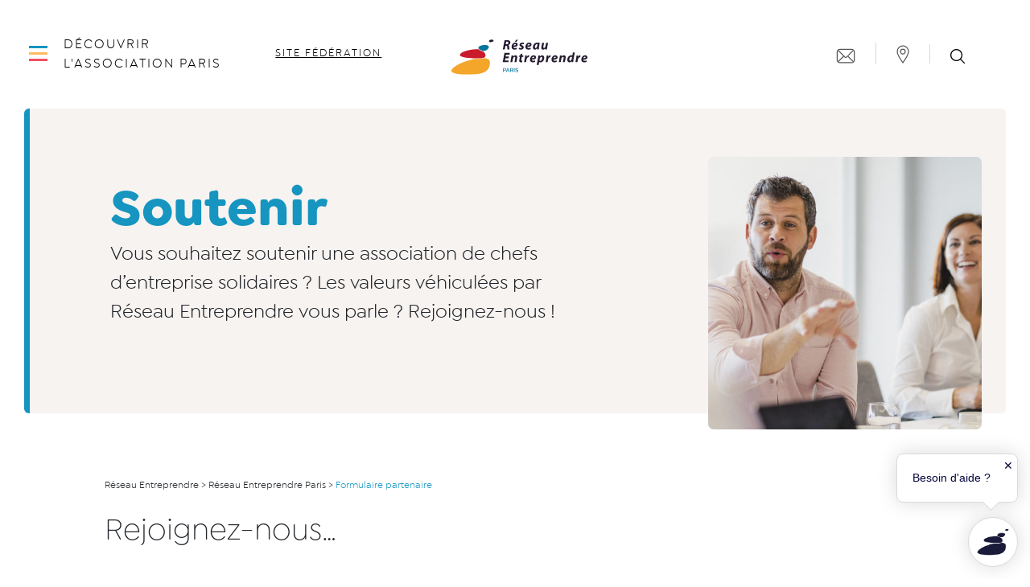

--- FILE ---
content_type: text/html; charset=UTF-8
request_url: https://www.reseau-entreprendre.org/paris/formulaire-partenaire/
body_size: 22160
content:
<!doctype html>
<html lang="fr-FR">
  <head>
      <script src="https://tarteaucitron.io/load.js?domain=www.reseau-entreprendre.org&amp;uuid=4d6be57adb402f2fc1fe1d4ab78833992c276bdc&locale=fr"></script>
    <meta charset="utf-8">
  <meta http-equiv="x-ua-compatible" content="ie=edge">
  <meta name="viewport" content="width=device-width, initial-scale=1, shrink-to-fit=no">

  <meta name='robots' content='index, follow, max-image-preview:large, max-snippet:-1, max-video-preview:-1' />
	<style>img:is([sizes="auto" i], [sizes^="auto," i]) { contain-intrinsic-size: 3000px 1500px }</style>
	
	<!-- This site is optimized with the Yoast SEO plugin v26.1.1 - https://yoast.com/wordpress/plugins/seo/ -->
	<title>Formulaire partenaire - Réseau Entreprendre Paris</title>
	<link rel="canonical" href="https://www.reseau-entreprendre.org/paris/formulaire-partenaire/" />
	<meta property="og:locale" content="fr_FR" />
	<meta property="og:type" content="article" />
	<meta property="og:title" content="Formulaire partenaire - Réseau Entreprendre Paris" />
	<meta property="og:description" content="Rejoignez-nous&#8230;" />
	<meta property="og:url" content="https://www.reseau-entreprendre.org/paris/formulaire-partenaire/" />
	<meta property="og:site_name" content="Réseau Entreprendre Paris" />
	<meta property="article:modified_time" content="2023-08-16T09:08:14+00:00" />
	<meta name="twitter:card" content="summary_large_image" />
	<meta name="twitter:label1" content="Durée de lecture estimée" />
	<meta name="twitter:data1" content="1 minute" />
	<script type="application/ld+json" class="yoast-schema-graph">{"@context":"https://schema.org","@graph":[{"@type":"WebPage","@id":"https://www.reseau-entreprendre.org/paris/formulaire-partenaire/","url":"https://www.reseau-entreprendre.org/paris/formulaire-partenaire/","name":"Formulaire partenaire - Réseau Entreprendre Paris","isPartOf":{"@id":"https://www.reseau-entreprendre.org/paris/#website"},"datePublished":"2023-08-16T09:08:13+00:00","dateModified":"2023-08-16T09:08:14+00:00","breadcrumb":{"@id":"https://www.reseau-entreprendre.org/paris/formulaire-partenaire/#breadcrumb"},"inLanguage":"fr-FR","potentialAction":[{"@type":"ReadAction","target":["https://www.reseau-entreprendre.org/paris/formulaire-partenaire/"]}]},{"@type":"BreadcrumbList","@id":"https://www.reseau-entreprendre.org/paris/formulaire-partenaire/#breadcrumb","itemListElement":[{"@type":"ListItem","position":1,"name":"Accueil","item":"https://www.reseau-entreprendre.org/paris/"},{"@type":"ListItem","position":2,"name":"Formulaire partenaire"}]},{"@type":"WebSite","@id":"https://www.reseau-entreprendre.org/paris/#website","url":"https://www.reseau-entreprendre.org/paris/","name":"Réseau Entreprendre Paris","description":"Un site utilisant Les sites de Réseau Entreprendre","potentialAction":[{"@type":"SearchAction","target":{"@type":"EntryPoint","urlTemplate":"https://www.reseau-entreprendre.org/paris/?s={search_term_string}"},"query-input":{"@type":"PropertyValueSpecification","valueRequired":true,"valueName":"search_term_string"}}],"inLanguage":"fr-FR"}]}</script>
	<!-- / Yoast SEO plugin. -->


<link rel='dns-prefetch' href='//maps.googleapis.com' />
		<!-- This site uses the Google Analytics by MonsterInsights plugin v9.9.0 - Using Analytics tracking - https://www.monsterinsights.com/ -->
		<!-- Remarque : MonsterInsights n’est actuellement pas configuré sur ce site. Le propriétaire doit authentifier son compte Google Analytics dans les réglages de MonsterInsights.  -->
					<!-- No tracking code set -->
				<!-- / Google Analytics by MonsterInsights -->
		<script type="text/javascript">
/* <![CDATA[ */
window._wpemojiSettings = {"baseUrl":"https:\/\/s.w.org\/images\/core\/emoji\/16.0.1\/72x72\/","ext":".png","svgUrl":"https:\/\/s.w.org\/images\/core\/emoji\/16.0.1\/svg\/","svgExt":".svg","source":{"wpemoji":"https:\/\/www.reseau-entreprendre.org\/paris\/wp-includes\/js\/wp-emoji.js?ver=6.8.3","twemoji":"https:\/\/www.reseau-entreprendre.org\/paris\/wp-includes\/js\/twemoji.js?ver=6.8.3"}};
/**
 * @output wp-includes/js/wp-emoji-loader.js
 */

/**
 * Emoji Settings as exported in PHP via _print_emoji_detection_script().
 * @typedef WPEmojiSettings
 * @type {object}
 * @property {?object} source
 * @property {?string} source.concatemoji
 * @property {?string} source.twemoji
 * @property {?string} source.wpemoji
 * @property {?boolean} DOMReady
 * @property {?Function} readyCallback
 */

/**
 * Support tests.
 * @typedef SupportTests
 * @type {object}
 * @property {?boolean} flag
 * @property {?boolean} emoji
 */

/**
 * IIFE to detect emoji support and load Twemoji if needed.
 *
 * @param {Window} window
 * @param {Document} document
 * @param {WPEmojiSettings} settings
 */
( function wpEmojiLoader( window, document, settings ) {
	if ( typeof Promise === 'undefined' ) {
		return;
	}

	var sessionStorageKey = 'wpEmojiSettingsSupports';
	var tests = [ 'flag', 'emoji' ];

	/**
	 * Checks whether the browser supports offloading to a Worker.
	 *
	 * @since 6.3.0
	 *
	 * @private
	 *
	 * @returns {boolean}
	 */
	function supportsWorkerOffloading() {
		return (
			typeof Worker !== 'undefined' &&
			typeof OffscreenCanvas !== 'undefined' &&
			typeof URL !== 'undefined' &&
			URL.createObjectURL &&
			typeof Blob !== 'undefined'
		);
	}

	/**
	 * @typedef SessionSupportTests
	 * @type {object}
	 * @property {number} timestamp
	 * @property {SupportTests} supportTests
	 */

	/**
	 * Get support tests from session.
	 *
	 * @since 6.3.0
	 *
	 * @private
	 *
	 * @returns {?SupportTests} Support tests, or null if not set or older than 1 week.
	 */
	function getSessionSupportTests() {
		try {
			/** @type {SessionSupportTests} */
			var item = JSON.parse(
				sessionStorage.getItem( sessionStorageKey )
			);
			if (
				typeof item === 'object' &&
				typeof item.timestamp === 'number' &&
				new Date().valueOf() < item.timestamp + 604800 && // Note: Number is a week in seconds.
				typeof item.supportTests === 'object'
			) {
				return item.supportTests;
			}
		} catch ( e ) {}
		return null;
	}

	/**
	 * Persist the supports in session storage.
	 *
	 * @since 6.3.0
	 *
	 * @private
	 *
	 * @param {SupportTests} supportTests Support tests.
	 */
	function setSessionSupportTests( supportTests ) {
		try {
			/** @type {SessionSupportTests} */
			var item = {
				supportTests: supportTests,
				timestamp: new Date().valueOf()
			};

			sessionStorage.setItem(
				sessionStorageKey,
				JSON.stringify( item )
			);
		} catch ( e ) {}
	}

	/**
	 * Checks if two sets of Emoji characters render the same visually.
	 *
	 * This is used to determine if the browser is rendering an emoji with multiple data points
	 * correctly. set1 is the emoji in the correct form, using a zero-width joiner. set2 is the emoji
	 * in the incorrect form, using a zero-width space. If the two sets render the same, then the browser
	 * does not support the emoji correctly.
	 *
	 * This function may be serialized to run in a Worker. Therefore, it cannot refer to variables from the containing
	 * scope. Everything must be passed by parameters.
	 *
	 * @since 4.9.0
	 *
	 * @private
	 *
	 * @param {CanvasRenderingContext2D} context 2D Context.
	 * @param {string} set1 Set of Emoji to test.
	 * @param {string} set2 Set of Emoji to test.
	 *
	 * @return {boolean} True if the two sets render the same.
	 */
	function emojiSetsRenderIdentically( context, set1, set2 ) {
		// Cleanup from previous test.
		context.clearRect( 0, 0, context.canvas.width, context.canvas.height );
		context.fillText( set1, 0, 0 );
		var rendered1 = new Uint32Array(
			context.getImageData(
				0,
				0,
				context.canvas.width,
				context.canvas.height
			).data
		);

		// Cleanup from previous test.
		context.clearRect( 0, 0, context.canvas.width, context.canvas.height );
		context.fillText( set2, 0, 0 );
		var rendered2 = new Uint32Array(
			context.getImageData(
				0,
				0,
				context.canvas.width,
				context.canvas.height
			).data
		);

		return rendered1.every( function ( rendered2Data, index ) {
			return rendered2Data === rendered2[ index ];
		} );
	}

	/**
	 * Checks if the center point of a single emoji is empty.
	 *
	 * This is used to determine if the browser is rendering an emoji with a single data point
	 * correctly. The center point of an incorrectly rendered emoji will be empty. A correctly
	 * rendered emoji will have a non-zero value at the center point.
	 *
	 * This function may be serialized to run in a Worker. Therefore, it cannot refer to variables from the containing
	 * scope. Everything must be passed by parameters.
	 *
	 * @since 6.8.2
	 *
	 * @private
	 *
	 * @param {CanvasRenderingContext2D} context 2D Context.
	 * @param {string} emoji Emoji to test.
	 *
	 * @return {boolean} True if the center point is empty.
	 */
	function emojiRendersEmptyCenterPoint( context, emoji ) {
		// Cleanup from previous test.
		context.clearRect( 0, 0, context.canvas.width, context.canvas.height );
		context.fillText( emoji, 0, 0 );

		// Test if the center point (16, 16) is empty (0,0,0,0).
		var centerPoint = context.getImageData(16, 16, 1, 1);
		for ( var i = 0; i < centerPoint.data.length; i++ ) {
			if ( centerPoint.data[ i ] !== 0 ) {
				// Stop checking the moment it's known not to be empty.
				return false;
			}
		}

		return true;
	}

	/**
	 * Determines if the browser properly renders Emoji that Twemoji can supplement.
	 *
	 * This function may be serialized to run in a Worker. Therefore, it cannot refer to variables from the containing
	 * scope. Everything must be passed by parameters.
	 *
	 * @since 4.2.0
	 *
	 * @private
	 *
	 * @param {CanvasRenderingContext2D} context 2D Context.
	 * @param {string} type Whether to test for support of "flag" or "emoji".
	 * @param {Function} emojiSetsRenderIdentically Reference to emojiSetsRenderIdentically function, needed due to minification.
	 * @param {Function} emojiRendersEmptyCenterPoint Reference to emojiRendersEmptyCenterPoint function, needed due to minification.
	 *
	 * @return {boolean} True if the browser can render emoji, false if it cannot.
	 */
	function browserSupportsEmoji( context, type, emojiSetsRenderIdentically, emojiRendersEmptyCenterPoint ) {
		var isIdentical;

		switch ( type ) {
			case 'flag':
				/*
				 * Test for Transgender flag compatibility. Added in Unicode 13.
				 *
				 * To test for support, we try to render it, and compare the rendering to how it would look if
				 * the browser doesn't render it correctly (white flag emoji + transgender symbol).
				 */
				isIdentical = emojiSetsRenderIdentically(
					context,
					'\uD83C\uDFF3\uFE0F\u200D\u26A7\uFE0F', // as a zero-width joiner sequence
					'\uD83C\uDFF3\uFE0F\u200B\u26A7\uFE0F' // separated by a zero-width space
				);

				if ( isIdentical ) {
					return false;
				}

				/*
				 * Test for Sark flag compatibility. This is the least supported of the letter locale flags,
				 * so gives us an easy test for full support.
				 *
				 * To test for support, we try to render it, and compare the rendering to how it would look if
				 * the browser doesn't render it correctly ([C] + [Q]).
				 */
				isIdentical = emojiSetsRenderIdentically(
					context,
					'\uD83C\uDDE8\uD83C\uDDF6', // as the sequence of two code points
					'\uD83C\uDDE8\u200B\uD83C\uDDF6' // as the two code points separated by a zero-width space
				);

				if ( isIdentical ) {
					return false;
				}

				/*
				 * Test for English flag compatibility. England is a country in the United Kingdom, it
				 * does not have a two letter locale code but rather a five letter sub-division code.
				 *
				 * To test for support, we try to render it, and compare the rendering to how it would look if
				 * the browser doesn't render it correctly (black flag emoji + [G] + [B] + [E] + [N] + [G]).
				 */
				isIdentical = emojiSetsRenderIdentically(
					context,
					// as the flag sequence
					'\uD83C\uDFF4\uDB40\uDC67\uDB40\uDC62\uDB40\uDC65\uDB40\uDC6E\uDB40\uDC67\uDB40\uDC7F',
					// with each code point separated by a zero-width space
					'\uD83C\uDFF4\u200B\uDB40\uDC67\u200B\uDB40\uDC62\u200B\uDB40\uDC65\u200B\uDB40\uDC6E\u200B\uDB40\uDC67\u200B\uDB40\uDC7F'
				);

				return ! isIdentical;
			case 'emoji':
				/*
				 * Does Emoji 16.0 cause the browser to go splat?
				 *
				 * To test for Emoji 16.0 support, try to render a new emoji: Splatter.
				 *
				 * The splatter emoji is a single code point emoji. Testing for browser support
				 * required testing the center point of the emoji to see if it is empty.
				 *
				 * 0xD83E 0xDEDF (\uD83E\uDEDF) == 🫟 Splatter.
				 *
				 * When updating this test, please ensure that the emoji is either a single code point
				 * or switch to using the emojiSetsRenderIdentically function and testing with a zero-width
				 * joiner vs a zero-width space.
				 */
				var notSupported = emojiRendersEmptyCenterPoint( context, '\uD83E\uDEDF' );
				return ! notSupported;
		}

		return false;
	}

	/**
	 * Checks emoji support tests.
	 *
	 * This function may be serialized to run in a Worker. Therefore, it cannot refer to variables from the containing
	 * scope. Everything must be passed by parameters.
	 *
	 * @since 6.3.0
	 *
	 * @private
	 *
	 * @param {string[]} tests Tests.
	 * @param {Function} browserSupportsEmoji Reference to browserSupportsEmoji function, needed due to minification.
	 * @param {Function} emojiSetsRenderIdentically Reference to emojiSetsRenderIdentically function, needed due to minification.
	 * @param {Function} emojiRendersEmptyCenterPoint Reference to emojiRendersEmptyCenterPoint function, needed due to minification.
	 *
	 * @return {SupportTests} Support tests.
	 */
	function testEmojiSupports( tests, browserSupportsEmoji, emojiSetsRenderIdentically, emojiRendersEmptyCenterPoint ) {
		var canvas;
		if (
			typeof WorkerGlobalScope !== 'undefined' &&
			self instanceof WorkerGlobalScope
		) {
			canvas = new OffscreenCanvas( 300, 150 ); // Dimensions are default for HTMLCanvasElement.
		} else {
			canvas = document.createElement( 'canvas' );
		}

		var context = canvas.getContext( '2d', { willReadFrequently: true } );

		/*
		 * Chrome on OS X added native emoji rendering in M41. Unfortunately,
		 * it doesn't work when the font is bolder than 500 weight. So, we
		 * check for bold rendering support to avoid invisible emoji in Chrome.
		 */
		context.textBaseline = 'top';
		context.font = '600 32px Arial';

		var supports = {};
		tests.forEach( function ( test ) {
			supports[ test ] = browserSupportsEmoji( context, test, emojiSetsRenderIdentically, emojiRendersEmptyCenterPoint );
		} );
		return supports;
	}

	/**
	 * Adds a script to the head of the document.
	 *
	 * @ignore
	 *
	 * @since 4.2.0
	 *
	 * @param {string} src The url where the script is located.
	 *
	 * @return {void}
	 */
	function addScript( src ) {
		var script = document.createElement( 'script' );
		script.src = src;
		script.defer = true;
		document.head.appendChild( script );
	}

	settings.supports = {
		everything: true,
		everythingExceptFlag: true
	};

	// Create a promise for DOMContentLoaded since the worker logic may finish after the event has fired.
	var domReadyPromise = new Promise( function ( resolve ) {
		document.addEventListener( 'DOMContentLoaded', resolve, {
			once: true
		} );
	} );

	// Obtain the emoji support from the browser, asynchronously when possible.
	new Promise( function ( resolve ) {
		var supportTests = getSessionSupportTests();
		if ( supportTests ) {
			resolve( supportTests );
			return;
		}

		if ( supportsWorkerOffloading() ) {
			try {
				// Note that the functions are being passed as arguments due to minification.
				var workerScript =
					'postMessage(' +
					testEmojiSupports.toString() +
					'(' +
					[
						JSON.stringify( tests ),
						browserSupportsEmoji.toString(),
						emojiSetsRenderIdentically.toString(),
						emojiRendersEmptyCenterPoint.toString()
					].join( ',' ) +
					'));';
				var blob = new Blob( [ workerScript ], {
					type: 'text/javascript'
				} );
				var worker = new Worker( URL.createObjectURL( blob ), { name: 'wpTestEmojiSupports' } );
				worker.onmessage = function ( event ) {
					supportTests = event.data;
					setSessionSupportTests( supportTests );
					worker.terminate();
					resolve( supportTests );
				};
				return;
			} catch ( e ) {}
		}

		supportTests = testEmojiSupports( tests, browserSupportsEmoji, emojiSetsRenderIdentically, emojiRendersEmptyCenterPoint );
		setSessionSupportTests( supportTests );
		resolve( supportTests );
	} )
		// Once the browser emoji support has been obtained from the session, finalize the settings.
		.then( function ( supportTests ) {
			/*
			 * Tests the browser support for flag emojis and other emojis, and adjusts the
			 * support settings accordingly.
			 */
			for ( var test in supportTests ) {
				settings.supports[ test ] = supportTests[ test ];

				settings.supports.everything =
					settings.supports.everything && settings.supports[ test ];

				if ( 'flag' !== test ) {
					settings.supports.everythingExceptFlag =
						settings.supports.everythingExceptFlag &&
						settings.supports[ test ];
				}
			}

			settings.supports.everythingExceptFlag =
				settings.supports.everythingExceptFlag &&
				! settings.supports.flag;

			// Sets DOMReady to false and assigns a ready function to settings.
			settings.DOMReady = false;
			settings.readyCallback = function () {
				settings.DOMReady = true;
			};
		} )
		.then( function () {
			return domReadyPromise;
		} )
		.then( function () {
			// When the browser can not render everything we need to load a polyfill.
			if ( ! settings.supports.everything ) {
				settings.readyCallback();

				var src = settings.source || {};

				if ( src.concatemoji ) {
					addScript( src.concatemoji );
				} else if ( src.wpemoji && src.twemoji ) {
					addScript( src.twemoji );
					addScript( src.wpemoji );
				}
			}
		} );
} )( window, document, window._wpemojiSettings );

/* ]]> */
</script>
		<style type="text/css">
			#wpadminbar #wp-admin-bar-my-networks > .ab-item:first-child:before {
				content: "\f325";
				top: 3px;
			}
		</style>
		<link rel='stylesheet' id='mec-select2-style-css' href='https://www.reseau-entreprendre.org/paris/wp-content/plugins/modern-events-calendar-lite/assets/packages/select2/select2.min.css?ver=7.26.0' type='text/css' media='all' />
<link rel='stylesheet' id='mec-font-icons-css' href='https://www.reseau-entreprendre.org/paris/wp-content/plugins/modern-events-calendar-lite/assets/css/iconfonts.css?ver=7.26.0' type='text/css' media='all' />
<link rel='stylesheet' id='mec-frontend-style-css' href='https://www.reseau-entreprendre.org/paris/wp-content/plugins/modern-events-calendar-lite/assets/css/frontend.min.css?ver=7.26.0' type='text/css' media='all' />
<link rel='stylesheet' id='mec-tooltip-style-css' href='https://www.reseau-entreprendre.org/paris/wp-content/plugins/modern-events-calendar-lite/assets/packages/tooltip/tooltip.css?ver=7.26.0' type='text/css' media='all' />
<link rel='stylesheet' id='mec-tooltip-shadow-style-css' href='https://www.reseau-entreprendre.org/paris/wp-content/plugins/modern-events-calendar-lite/assets/packages/tooltip/tooltipster-sideTip-shadow.min.css?ver=7.26.0' type='text/css' media='all' />
<link rel='stylesheet' id='featherlight-css' href='https://www.reseau-entreprendre.org/paris/wp-content/plugins/modern-events-calendar-lite/assets/packages/featherlight/featherlight.css?ver=7.26.0' type='text/css' media='all' />
<link rel='stylesheet' id='mec-lity-style-css' href='https://www.reseau-entreprendre.org/paris/wp-content/plugins/modern-events-calendar-lite/assets/packages/lity/lity.min.css?ver=7.26.0' type='text/css' media='all' />
<link rel='stylesheet' id='mec-general-calendar-style-css' href='https://www.reseau-entreprendre.org/paris/wp-content/plugins/modern-events-calendar-lite/assets/css/mec-general-calendar.css?ver=7.26.0' type='text/css' media='all' />
<style id='wp-emoji-styles-inline-css' type='text/css'>

	img.wp-smiley, img.emoji {
		display: inline !important;
		border: none !important;
		box-shadow: none !important;
		height: 1em !important;
		width: 1em !important;
		margin: 0 0.07em !important;
		vertical-align: -0.1em !important;
		background: none !important;
		padding: 0 !important;
	}
</style>
<link rel='stylesheet' id='wp-block-library-css' href='https://www.reseau-entreprendre.org/paris/wp-includes/css/dist/block-library/style.css?ver=6.8.3' type='text/css' media='all' />
<style id='classic-theme-styles-inline-css' type='text/css'>
/**
 * These rules are needed for backwards compatibility.
 * They should match the button element rules in the base theme.json file.
 */
.wp-block-button__link {
	color: #ffffff;
	background-color: #32373c;
	border-radius: 9999px; /* 100% causes an oval, but any explicit but really high value retains the pill shape. */

	/* This needs a low specificity so it won't override the rules from the button element if defined in theme.json. */
	box-shadow: none;
	text-decoration: none;

	/* The extra 2px are added to size solids the same as the outline versions.*/
	padding: calc(0.667em + 2px) calc(1.333em + 2px);

	font-size: 1.125em;
}

.wp-block-file__button {
	background: #32373c;
	color: #ffffff;
	text-decoration: none;
}

</style>
<style id='safe-svg-svg-icon-style-inline-css' type='text/css'>
.safe-svg-cover{text-align:center}.safe-svg-cover .safe-svg-inside{display:inline-block;max-width:100%}.safe-svg-cover svg{fill:currentColor;height:100%;max-height:100%;max-width:100%;width:100%}

</style>
<style id='global-styles-inline-css' type='text/css'>
:root{--wp--preset--aspect-ratio--square: 1;--wp--preset--aspect-ratio--4-3: 4/3;--wp--preset--aspect-ratio--3-4: 3/4;--wp--preset--aspect-ratio--3-2: 3/2;--wp--preset--aspect-ratio--2-3: 2/3;--wp--preset--aspect-ratio--16-9: 16/9;--wp--preset--aspect-ratio--9-16: 9/16;--wp--preset--color--black: #000000;--wp--preset--color--cyan-bluish-gray: #abb8c3;--wp--preset--color--white: #ffffff;--wp--preset--color--pale-pink: #f78da7;--wp--preset--color--vivid-red: #cf2e2e;--wp--preset--color--luminous-vivid-orange: #ff6900;--wp--preset--color--luminous-vivid-amber: #fcb900;--wp--preset--color--light-green-cyan: #7bdcb5;--wp--preset--color--vivid-green-cyan: #00d084;--wp--preset--color--pale-cyan-blue: #8ed1fc;--wp--preset--color--vivid-cyan-blue: #0693e3;--wp--preset--color--vivid-purple: #9b51e0;--wp--preset--color--re-blue: #1595bf;--wp--preset--color--re-yellow: #ffbb61;--wp--preset--color--re-red: #f34f63;--wp--preset--gradient--vivid-cyan-blue-to-vivid-purple: linear-gradient(135deg,rgba(6,147,227,1) 0%,rgb(155,81,224) 100%);--wp--preset--gradient--light-green-cyan-to-vivid-green-cyan: linear-gradient(135deg,rgb(122,220,180) 0%,rgb(0,208,130) 100%);--wp--preset--gradient--luminous-vivid-amber-to-luminous-vivid-orange: linear-gradient(135deg,rgba(252,185,0,1) 0%,rgba(255,105,0,1) 100%);--wp--preset--gradient--luminous-vivid-orange-to-vivid-red: linear-gradient(135deg,rgba(255,105,0,1) 0%,rgb(207,46,46) 100%);--wp--preset--gradient--very-light-gray-to-cyan-bluish-gray: linear-gradient(135deg,rgb(238,238,238) 0%,rgb(169,184,195) 100%);--wp--preset--gradient--cool-to-warm-spectrum: linear-gradient(135deg,rgb(74,234,220) 0%,rgb(151,120,209) 20%,rgb(207,42,186) 40%,rgb(238,44,130) 60%,rgb(251,105,98) 80%,rgb(254,248,76) 100%);--wp--preset--gradient--blush-light-purple: linear-gradient(135deg,rgb(255,206,236) 0%,rgb(152,150,240) 100%);--wp--preset--gradient--blush-bordeaux: linear-gradient(135deg,rgb(254,205,165) 0%,rgb(254,45,45) 50%,rgb(107,0,62) 100%);--wp--preset--gradient--luminous-dusk: linear-gradient(135deg,rgb(255,203,112) 0%,rgb(199,81,192) 50%,rgb(65,88,208) 100%);--wp--preset--gradient--pale-ocean: linear-gradient(135deg,rgb(255,245,203) 0%,rgb(182,227,212) 50%,rgb(51,167,181) 100%);--wp--preset--gradient--electric-grass: linear-gradient(135deg,rgb(202,248,128) 0%,rgb(113,206,126) 100%);--wp--preset--gradient--midnight: linear-gradient(135deg,rgb(2,3,129) 0%,rgb(40,116,252) 100%);--wp--preset--font-size--small: 13px;--wp--preset--font-size--medium: 20px;--wp--preset--font-size--large: 36px;--wp--preset--font-size--x-large: 42px;--wp--preset--spacing--20: 0.44rem;--wp--preset--spacing--30: 0.67rem;--wp--preset--spacing--40: 1rem;--wp--preset--spacing--50: 1.5rem;--wp--preset--spacing--60: 2.25rem;--wp--preset--spacing--70: 3.38rem;--wp--preset--spacing--80: 5.06rem;--wp--preset--shadow--natural: 6px 6px 9px rgba(0, 0, 0, 0.2);--wp--preset--shadow--deep: 12px 12px 50px rgba(0, 0, 0, 0.4);--wp--preset--shadow--sharp: 6px 6px 0px rgba(0, 0, 0, 0.2);--wp--preset--shadow--outlined: 6px 6px 0px -3px rgba(255, 255, 255, 1), 6px 6px rgba(0, 0, 0, 1);--wp--preset--shadow--crisp: 6px 6px 0px rgba(0, 0, 0, 1);}:where(.is-layout-flex){gap: 0.5em;}:where(.is-layout-grid){gap: 0.5em;}body .is-layout-flex{display: flex;}.is-layout-flex{flex-wrap: wrap;align-items: center;}.is-layout-flex > :is(*, div){margin: 0;}body .is-layout-grid{display: grid;}.is-layout-grid > :is(*, div){margin: 0;}:where(.wp-block-columns.is-layout-flex){gap: 2em;}:where(.wp-block-columns.is-layout-grid){gap: 2em;}:where(.wp-block-post-template.is-layout-flex){gap: 1.25em;}:where(.wp-block-post-template.is-layout-grid){gap: 1.25em;}.has-black-color{color: var(--wp--preset--color--black) !important;}.has-cyan-bluish-gray-color{color: var(--wp--preset--color--cyan-bluish-gray) !important;}.has-white-color{color: var(--wp--preset--color--white) !important;}.has-pale-pink-color{color: var(--wp--preset--color--pale-pink) !important;}.has-vivid-red-color{color: var(--wp--preset--color--vivid-red) !important;}.has-luminous-vivid-orange-color{color: var(--wp--preset--color--luminous-vivid-orange) !important;}.has-luminous-vivid-amber-color{color: var(--wp--preset--color--luminous-vivid-amber) !important;}.has-light-green-cyan-color{color: var(--wp--preset--color--light-green-cyan) !important;}.has-vivid-green-cyan-color{color: var(--wp--preset--color--vivid-green-cyan) !important;}.has-pale-cyan-blue-color{color: var(--wp--preset--color--pale-cyan-blue) !important;}.has-vivid-cyan-blue-color{color: var(--wp--preset--color--vivid-cyan-blue) !important;}.has-vivid-purple-color{color: var(--wp--preset--color--vivid-purple) !important;}.has-black-background-color{background-color: var(--wp--preset--color--black) !important;}.has-cyan-bluish-gray-background-color{background-color: var(--wp--preset--color--cyan-bluish-gray) !important;}.has-white-background-color{background-color: var(--wp--preset--color--white) !important;}.has-pale-pink-background-color{background-color: var(--wp--preset--color--pale-pink) !important;}.has-vivid-red-background-color{background-color: var(--wp--preset--color--vivid-red) !important;}.has-luminous-vivid-orange-background-color{background-color: var(--wp--preset--color--luminous-vivid-orange) !important;}.has-luminous-vivid-amber-background-color{background-color: var(--wp--preset--color--luminous-vivid-amber) !important;}.has-light-green-cyan-background-color{background-color: var(--wp--preset--color--light-green-cyan) !important;}.has-vivid-green-cyan-background-color{background-color: var(--wp--preset--color--vivid-green-cyan) !important;}.has-pale-cyan-blue-background-color{background-color: var(--wp--preset--color--pale-cyan-blue) !important;}.has-vivid-cyan-blue-background-color{background-color: var(--wp--preset--color--vivid-cyan-blue) !important;}.has-vivid-purple-background-color{background-color: var(--wp--preset--color--vivid-purple) !important;}.has-black-border-color{border-color: var(--wp--preset--color--black) !important;}.has-cyan-bluish-gray-border-color{border-color: var(--wp--preset--color--cyan-bluish-gray) !important;}.has-white-border-color{border-color: var(--wp--preset--color--white) !important;}.has-pale-pink-border-color{border-color: var(--wp--preset--color--pale-pink) !important;}.has-vivid-red-border-color{border-color: var(--wp--preset--color--vivid-red) !important;}.has-luminous-vivid-orange-border-color{border-color: var(--wp--preset--color--luminous-vivid-orange) !important;}.has-luminous-vivid-amber-border-color{border-color: var(--wp--preset--color--luminous-vivid-amber) !important;}.has-light-green-cyan-border-color{border-color: var(--wp--preset--color--light-green-cyan) !important;}.has-vivid-green-cyan-border-color{border-color: var(--wp--preset--color--vivid-green-cyan) !important;}.has-pale-cyan-blue-border-color{border-color: var(--wp--preset--color--pale-cyan-blue) !important;}.has-vivid-cyan-blue-border-color{border-color: var(--wp--preset--color--vivid-cyan-blue) !important;}.has-vivid-purple-border-color{border-color: var(--wp--preset--color--vivid-purple) !important;}.has-vivid-cyan-blue-to-vivid-purple-gradient-background{background: var(--wp--preset--gradient--vivid-cyan-blue-to-vivid-purple) !important;}.has-light-green-cyan-to-vivid-green-cyan-gradient-background{background: var(--wp--preset--gradient--light-green-cyan-to-vivid-green-cyan) !important;}.has-luminous-vivid-amber-to-luminous-vivid-orange-gradient-background{background: var(--wp--preset--gradient--luminous-vivid-amber-to-luminous-vivid-orange) !important;}.has-luminous-vivid-orange-to-vivid-red-gradient-background{background: var(--wp--preset--gradient--luminous-vivid-orange-to-vivid-red) !important;}.has-very-light-gray-to-cyan-bluish-gray-gradient-background{background: var(--wp--preset--gradient--very-light-gray-to-cyan-bluish-gray) !important;}.has-cool-to-warm-spectrum-gradient-background{background: var(--wp--preset--gradient--cool-to-warm-spectrum) !important;}.has-blush-light-purple-gradient-background{background: var(--wp--preset--gradient--blush-light-purple) !important;}.has-blush-bordeaux-gradient-background{background: var(--wp--preset--gradient--blush-bordeaux) !important;}.has-luminous-dusk-gradient-background{background: var(--wp--preset--gradient--luminous-dusk) !important;}.has-pale-ocean-gradient-background{background: var(--wp--preset--gradient--pale-ocean) !important;}.has-electric-grass-gradient-background{background: var(--wp--preset--gradient--electric-grass) !important;}.has-midnight-gradient-background{background: var(--wp--preset--gradient--midnight) !important;}.has-small-font-size{font-size: var(--wp--preset--font-size--small) !important;}.has-medium-font-size{font-size: var(--wp--preset--font-size--medium) !important;}.has-large-font-size{font-size: var(--wp--preset--font-size--large) !important;}.has-x-large-font-size{font-size: var(--wp--preset--font-size--x-large) !important;}
:where(.wp-block-post-template.is-layout-flex){gap: 1.25em;}:where(.wp-block-post-template.is-layout-grid){gap: 1.25em;}
:where(.wp-block-columns.is-layout-flex){gap: 2em;}:where(.wp-block-columns.is-layout-grid){gap: 2em;}
:root :where(.wp-block-pullquote){font-size: 1.5em;line-height: 1.6;}
</style>
<link rel='stylesheet' id='wpforms-modern-full-css' href='https://www.reseau-entreprendre.org/paris/wp-content/plugins/wpforms/assets/css/frontend/modern/wpforms-full.min.css?ver=1.9.8.2' type='text/css' media='all' />
<style id='wpforms-modern-full-inline-css' type='text/css'>
:root {
				--wpforms-field-border-radius: 3px;
--wpforms-field-border-style: solid;
--wpforms-field-border-size: 1px;
--wpforms-field-background-color: #ffffff;
--wpforms-field-border-color: rgba( 0, 0, 0, 0.25 );
--wpforms-field-border-color-spare: rgba( 0, 0, 0, 0.25 );
--wpforms-field-text-color: rgba( 0, 0, 0, 0.7 );
--wpforms-field-menu-color: #ffffff;
--wpforms-label-color: rgba( 0, 0, 0, 0.85 );
--wpforms-label-sublabel-color: rgba( 0, 0, 0, 0.55 );
--wpforms-label-error-color: #d63637;
--wpforms-button-border-radius: 3px;
--wpforms-button-border-style: none;
--wpforms-button-border-size: 1px;
--wpforms-button-background-color: #066aab;
--wpforms-button-border-color: #066aab;
--wpforms-button-text-color: #ffffff;
--wpforms-page-break-color: #066aab;
--wpforms-background-image: none;
--wpforms-background-position: center center;
--wpforms-background-repeat: no-repeat;
--wpforms-background-size: cover;
--wpforms-background-width: 100px;
--wpforms-background-height: 100px;
--wpforms-background-color: rgba( 0, 0, 0, 0 );
--wpforms-background-url: none;
--wpforms-container-padding: 0px;
--wpforms-container-border-style: none;
--wpforms-container-border-width: 1px;
--wpforms-container-border-color: #000000;
--wpforms-container-border-radius: 3px;
--wpforms-field-size-input-height: 43px;
--wpforms-field-size-input-spacing: 15px;
--wpforms-field-size-font-size: 16px;
--wpforms-field-size-line-height: 19px;
--wpforms-field-size-padding-h: 14px;
--wpforms-field-size-checkbox-size: 16px;
--wpforms-field-size-sublabel-spacing: 5px;
--wpforms-field-size-icon-size: 1;
--wpforms-label-size-font-size: 16px;
--wpforms-label-size-line-height: 19px;
--wpforms-label-size-sublabel-font-size: 14px;
--wpforms-label-size-sublabel-line-height: 17px;
--wpforms-button-size-font-size: 17px;
--wpforms-button-size-height: 41px;
--wpforms-button-size-padding-h: 15px;
--wpforms-button-size-margin-top: 10px;
--wpforms-container-shadow-size-box-shadow: none;
			}
</style>
<link rel='stylesheet' id='wpforms-pro-modern-full-css' href='https://www.reseau-entreprendre.org/paris/wp-content/plugins/wpforms/assets/pro/css/frontend/modern/wpforms-full.min.css?ver=1.9.8.2' type='text/css' media='all' />
<link rel='stylesheet' id='lepopup-style-css' href='https://www.reseau-entreprendre.org/paris/wp-content/plugins/halfdata-green-popups/css/style.min.css?ver=7.33' type='text/css' media='all' />
<link rel='stylesheet' id='airdatepicker-css' href='https://www.reseau-entreprendre.org/paris/wp-content/plugins/halfdata-green-popups/css/airdatepicker.min.css?ver=7.33' type='text/css' media='all' />
<link rel='stylesheet' id='sage/main.css-css' href='https://www.reseau-entreprendre.org/paris/wp-content/themes/reseau-entreprendre-v2/dist/styles/main_18a5c004.css' type='text/css' media='all' />
<link rel='stylesheet' id='sib-front-css-css' href='https://www.reseau-entreprendre.org/paris/wp-content/plugins/mailin/css/mailin-front.css?ver=6.8.3' type='text/css' media='all' />
<script type="text/javascript" src="https://www.reseau-entreprendre.org/paris/wp-includes/js/jquery/jquery.js?ver=3.7.1" id="jquery-core-js"></script>
<script type="text/javascript" src="https://www.reseau-entreprendre.org/paris/wp-includes/js/jquery/jquery-migrate.js?ver=3.4.1" id="jquery-migrate-js"></script>
<script type="text/javascript" id="sib-front-js-js-extra">
/* <![CDATA[ */
var sibErrMsg = {"invalidMail":"Please fill out valid email address","requiredField":"Please fill out required fields","invalidDateFormat":"Please fill out valid date format","invalidSMSFormat":"Please fill out valid phone number"};
var ajax_sib_front_object = {"ajax_url":"https:\/\/www.reseau-entreprendre.org\/paris\/wp-admin\/admin-ajax.php","ajax_nonce":"ee5f742df6","flag_url":"https:\/\/www.reseau-entreprendre.org\/paris\/wp-content\/plugins\/mailin\/img\/flags\/"};
/* ]]> */
</script>
<script type="text/javascript" src="https://www.reseau-entreprendre.org/paris/wp-content/plugins/mailin/js/mailin-front.js?ver=1755073204" id="sib-front-js-js"></script>
<link rel="https://api.w.org/" href="https://www.reseau-entreprendre.org/paris/wp-json/" /><link rel="alternate" title="JSON" type="application/json" href="https://www.reseau-entreprendre.org/paris/wp-json/wp/v2/pages/8214" /><link rel="EditURI" type="application/rsd+xml" title="RSD" href="https://www.reseau-entreprendre.org/paris/xmlrpc.php?rsd" />
<meta name="generator" content="WordPress 6.8.3" />
<link rel='shortlink' href='https://www.reseau-entreprendre.org/paris/?p=8214' />
<link rel="alternate" title="oEmbed (JSON)" type="application/json+oembed" href="https://www.reseau-entreprendre.org/paris/wp-json/oembed/1.0/embed?url=https%3A%2F%2Fwww.reseau-entreprendre.org%2Fparis%2Fformulaire-partenaire%2F" />
<link rel="alternate" title="oEmbed (XML)" type="text/xml+oembed" href="https://www.reseau-entreprendre.org/paris/wp-json/oembed/1.0/embed?url=https%3A%2F%2Fwww.reseau-entreprendre.org%2Fparis%2Fformulaire-partenaire%2F&#038;format=xml" />

		<script>var lepopup_customjs_handlers={};var lepopup_cookie_value="ilovelencha";var lepopup_events_data={};var lepopup_content_id="8214";</script><script>function lepopup_add_event(_event,_data){if(typeof _lepopup_add_event == typeof undefined){jQuery(document).ready(function(){_lepopup_add_event(_event,_data);});}else{_lepopup_add_event(_event,_data);}}</script><style>:root,::before,::after{--mec-color-skin: #40d9f1;--mec-color-skin-rgba-1: rgba(64, 217, 241, .25);--mec-color-skin-rgba-2: rgba(64, 217, 241, .5);--mec-color-skin-rgba-3: rgba(64, 217, 241, .75);--mec-color-skin-rgba-4: rgba(64, 217, 241, .11);--mec-primary-border-radius: ;--mec-secondary-border-radius: ;--mec-container-normal-width: 1196px;--mec-container-large-width: 1690px;--mec-fes-main-color: #40d9f1;--mec-fes-main-color-rgba-1: rgba(64, 217, 241, 0.12);--mec-fes-main-color-rgba-2: rgba(64, 217, 241, 0.23);--mec-fes-main-color-rgba-3: rgba(64, 217, 241, 0.03);--mec-fes-main-color-rgba-4: rgba(64, 217, 241, 0.3);--mec-fes-main-color-rgba-5: rgb(64 217 241 / 7%);--mec-fes-main-color-rgba-6: rgba(64, 217, 241, 0.2);</style></head>
  <body class="wp-singular page-template-default page page-id-8214 wp-theme-reseau-entreprendre-v2resources mec-theme-reseau-entreprendre-v2/resources formulaire-partenaire association app-data index-data singular-data page-data page-8214-data page-formulaire-partenaire-data">
    <div class="wrap">
      
          
      <header class="banner">
  <div class="header-left">
          <button class="open-main-menu" type="button">
        <span class="bars">
          <span class="bar bg-re-blue"></span>
          <span class="bar bg-re-yellow"></span>
          <span class="bar bg-re-red"></span>
        </span>
                  <span class="text header-left-title">Découvrir l&#039;association Paris</span>
              </button>
    
                    <a href="https://www.reseau-entreprendre.org" class="fede-link hide-on-mobile">Site&nbsp;fédération</a>
        
      </div>


  <div class="header-image">
    <a href="https://www.reseau-entreprendre.org/paris/" rel="home">
              <img src="https://www.reseau-entreprendre.org/paris/wp-content/uploads/sites/19/2021/09/65_logo_re_couleur_paris-cropped.svg" alt="Réseau Entreprendre Paris" />
          </a>
  </div>

  <div class="header-right">

    
          <div class="email-icon item hide-on-mobile">
            <a type="button" href="https://www.reseau-entreprendre.org/paris/contact/"><svg class="icon" width="24" height="19" viewBox="0 0 24 19" fill="none" xmlns="http://www.w3.org/2000/svg">
    <path fill-rule="evenodd" clip-rule="evenodd" d="M19.4756 17.9137H4.59479C2.83079 17.9137 1.40039 16.4833 1.40039 14.7193V4.59455C1.40039 2.83055 2.83079 1.40015 4.59479 1.40015H19.4756C21.2404 1.40015 22.67 2.83055 22.67 4.59455V14.7193C22.67 16.4833 21.2404 17.9137 19.4756 17.9137Z"  stroke-width="1.2"/>
    <path d="M2.3418 2.33014L11.0154 11.0733C11.577 11.6397 12.493 11.6397 13.0546 11.0733L21.7282 2.33014"  stroke-width="1.2"/>
    <path d="M9.6106 9.65674L2.3418 16.9839" stroke-width="1.2"/>
    <path d="M14.46 9.65674L21.7288 16.9839" stroke-width="1.2"/>
</svg></a>
        </div>
        
            <div class="pin-icon item hide-on-mobile">
            <a type="button" href="https://www.reseau-entreprendre.org/fr/nos-associations-a-travers-le-monde/"><svg class="icon" width="16px" height="24px" viewBox="0 0 16 24"> 
    <g   stroke-width="1" fill="none" fill-rule="evenodd">
        <g  transform="translate(-1348.000000, -83.000000)"  stroke-width="1.2">
            <g  transform="translate(100.000000, 59.000000)">
                <g  transform="translate(1249.000000, 25.000000)">
                    <path d="M9.92526205,7.1786701 C9.92526205,8.83548496 8.61550748,10.1786701 6.99992913,10.1786701 C5.38470806,10.1786701 4.07495348,8.83548496 4.07495348,7.1786701 C4.07495348,5.52185525 5.38470806,4.1786701 6.99992913,4.1786701 C8.61550748,4.1786701 9.92526205,5.52185525 9.92526205,7.1786701 Z"></path>
                    <path d="M14,7.1786701 C14,11.1434887 7,21 7,21 C7,21 0,11.1434887 0,7.1786701 C0,3.21385154 3.13440074,0 7,0 C10.8661381,0 14,3.21385154 14,7.1786701 Z"></path>
                </g>
            </g>
        </g>
    </g>
</svg></a>
        </div>
             
    <div class="search-icon item">
      <button type="button" class="toggle-search"><svg class="icon" width="18" height="18" viewBox="0 0 18 18" fill="none" xmlns="http://www.w3.org/2000/svg">
<path fill-rule="evenodd" clip-rule="evenodd" d="M7.52834 1.33799C10.9415 1.33799 13.7187 4.11522 13.7187 7.52843C13.7187 10.9416 10.9415 13.7189 7.52834 13.7189C4.11516 13.7189 1.33797 10.9416 1.33797 7.52843C1.33797 4.11522 4.11516 1.33799 7.52834 1.33799ZM7.52834 15.0569C9.36359 15.0569 11.0459 14.3946 12.3535 13.2996L16.858 17.8042C16.9887 17.9349 17.16 18 17.3308 18C17.5021 18 17.6733 17.9349 17.804 17.8042C18.0653 17.5429 18.0653 17.1196 17.804 16.8582L13.2995 12.3537C14.3948 11.046 15.0567 9.36371 15.0567 7.52843C15.0567 3.37709 11.6796 0 7.52834 0C3.37705 0 0 3.37709 0 7.52843C0 11.6793 3.37705 15.0569 7.52834 15.0569Z" fill="currentColor" stroke-width="0"/>
</svg></button>
    </div>
        <nav class="header-end-menu item hide-on-mobile">
              <ul>
     
</ul>          </nav>  
  </div>
</header>

<div class="search-form__wrapper">
  <div class="btn--close">
      <button><svg class="icon" width="40" height="40" viewBox="0 0 40 40" fill="none" xmlns="http://www.w3.org/2000/svg">
<path d="M40 3.05887L37.6432 0.754578L20 18.005L2.35676 0.754578L0 3.05887L17.6432 20.3093L0 37.5598L2.35676 39.8641L20 22.6136L37.6432 39.8641L40 37.5598L22.3568 20.3093L40 3.05887Z" fill="currentColor"/>
</svg></button>
  </div>
  <form role="search" method="get" class="search-form" action="https://www.reseau-entreprendre.org/paris/">
    <div class="input-group">
      <input type="search" class="form-control search-field" placeholder="Rechercher…" value="" name="s" aria-label="Search form" aria-describedby="button-search" />
      <div class="input-group-append">
        <button class="btn btn-re-yellow" type="submit" id="button-search">
          <svg class="icon" width="18" height="18" viewBox="0 0 18 18" fill="none" xmlns="http://www.w3.org/2000/svg">
<path fill-rule="evenodd" clip-rule="evenodd" d="M7.52834 1.33799C10.9415 1.33799 13.7187 4.11522 13.7187 7.52843C13.7187 10.9416 10.9415 13.7189 7.52834 13.7189C4.11516 13.7189 1.33797 10.9416 1.33797 7.52843C1.33797 4.11522 4.11516 1.33799 7.52834 1.33799ZM7.52834 15.0569C9.36359 15.0569 11.0459 14.3946 12.3535 13.2996L16.858 17.8042C16.9887 17.9349 17.16 18 17.3308 18C17.5021 18 17.6733 17.9349 17.804 17.8042C18.0653 17.5429 18.0653 17.1196 17.804 16.8582L13.2995 12.3537C14.3948 11.046 15.0567 9.36371 15.0567 7.52843C15.0567 3.37709 11.6796 0 7.52834 0C3.37705 0 0 3.37709 0 7.52843C0 11.6793 3.37705 15.0569 7.52834 15.0569Z" fill="currentColor" stroke-width="0"/>
</svg>        </button>
      </div>
    </div>
  </form>
</div>


      <div class="wrap__inner">


                  <div class="re-banner-header ">

        

    
    
    
          <div class="page-header re-color-blue  page-header--with-image page-header--normal" >
        <div class="page-header__inner">
            
            
            <div class="inner">
              <div class="content">
                                  <h1><span style="color: #1595bf;"><strong>Soutenir</strong></span></h1>
<p>Vous souhaitez soutenir une association de chefs d’entreprise solidaires ? Les valeurs véhiculées par Réseau Entreprendre vous parle ? Rejoignez-nous !</p>

                              </div>
            </div>

            
            
            
                          <div class="image">
                <img src="https://www.reseau-entreprendre.org/paris/wp-content/uploads/sites/19/2023/04/contact-banner-square-1.jpg"/>
              </div>
                    </div>
      </div>


      
      

    
    
    
    



    
    
        


  
    <div class="social-menu">
              <div class="menu-social-menu-container"><ul id="menu-social-menu" class="menu"><li id="menu-item-5055" class="linkedin menu-item menu-item-type-custom menu-item-object-custom menu-item-5055"><a target="_blank" href="https://www.linkedin.com/company/r%C3%A9seauentreprendre-paris/?viewAsMember=true">Linkedin</a></li>
<li id="menu-item-9326" class="menu-item menu-item-type-custom menu-item-object-custom menu-item-9326"><a href="https://www.instagram.com/reseauentreprendreparis/">Instagram</a></li>
<li id="menu-item-5056" class="twitter menu-item menu-item-type-custom menu-item-object-custom menu-item-5056"><a target="_blank" href="https://twitter.com/RE_Paris?lang=fr">Twitter</a></li>
</ul></div>
          </div>
  </div>

               
      
        <div class="content" role="document"> 
          <main class="main main--narrow" data-aos="fade-up">
            
             
              
                                              <div class="blocks__wrapper">
                  <div class="breadcrumbs re-color-blue">
                    <!-- Breadcrumb NavXT 7.4.1 -->
<span property="itemListElement" typeof="ListItem"><a property="item" typeof="WebPage" title="Aller à Réseau Entreprendre." href="https://www.reseau-entreprendre.org" class="main-home" ><span property="name">Réseau Entreprendre</span></a><meta property="position" content="1"></span> &gt; <span property="itemListElement" typeof="ListItem"><a property="item" typeof="WebPage" title="Aller à Réseau Entreprendre Paris." href="https://www.reseau-entreprendre.org/paris" class="home" ><span property="name">Réseau Entreprendre Paris</span></a><meta property="position" content="2"></span> &gt; <span property="itemListElement" typeof="ListItem"><span property="name" class="post post-page current-item">Formulaire partenaire</span><meta property="url" content="https://www.reseau-entreprendre.org/paris/formulaire-partenaire/"><meta property="position" content="3"></span>
                  </div>
                </div>
              
                               <div class="blocks__wrapper">
    
<h2 class="wp-block-heading">Rejoignez-nous&#8230;</h2>


<div class="wpforms-container wpforms-container-full wpforms-block wpforms-block-39b90b94-529f-4261-9776-0c6e0f562f36 wpforms-render-modern" id="wpforms-8212"><form id="wpforms-form-8212" class="wpforms-validate wpforms-form wpforms-ajax-form" data-formid="8212" method="post" enctype="multipart/form-data" action="/paris/formulaire-partenaire/" data-token="0ecd534561fee1eeb2c251e9959082f2" data-token-time="1768806216"><noscript class="wpforms-error-noscript">Veuillez activer JavaScript dans votre navigateur pour remplir ce formulaire.</noscript><div id="wpforms-error-noscript" style="display: none;">Veuillez activer JavaScript dans votre navigateur pour remplir ce formulaire.</div><div class="wpforms-field-container"><div id="wpforms-8212-field_44-container" class="wpforms-field wpforms-field-layout" data-field-id="44"><div class="wpforms-field-layout-columns wpforms-field-layout-preset-50-50"><div class="wpforms-layout-column wpforms-layout-column-50" ><div id="wpforms-8212-field_60-container" class="wpforms-field wpforms-field-text" data-field-id="60"><label class="wpforms-field-label" for="wpforms-8212-field_60">Nom de votre entreprise <span class="wpforms-required-label" aria-hidden="true">*</span></label><input type="text" id="wpforms-8212-field_60" class="wpforms-field-medium wpforms-field-required" name="wpforms[fields][60]" aria-errormessage="wpforms-8212-field_60-error" required></div></div><div class="wpforms-layout-column wpforms-layout-column-50" ><div id="wpforms-8212-field_62-container" class="wpforms-field wpforms-field-text" data-field-id="62"><label class="wpforms-field-label" for="wpforms-8212-field_62">Poste occupé:</label><input type="text" id="wpforms-8212-field_62" class="wpforms-field-medium" name="wpforms[fields][62]" aria-errormessage="wpforms-8212-field_62-error" ></div></div></div></div><div id="wpforms-8212-field_67-container" class="wpforms-field wpforms-field-textarea" data-field-id="67"><label class="wpforms-field-label" for="wpforms-8212-field_67">Formulez votre demande: <span class="wpforms-required-label" aria-hidden="true">*</span></label><textarea id="wpforms-8212-field_67" class="wpforms-field-medium wpforms-field-required" name="wpforms[fields][67]" aria-errormessage="wpforms-8212-field_67-error" required></textarea></div><div id="wpforms-8212-field_72-container" class="wpforms-field wpforms-field-html" data-field-id="72"><div id="wpforms-8212-field_72" aria-errormessage="wpforms-8212-field_72-error"><hr /></div></div><div id="wpforms-8212-field_68-container" class="wpforms-field wpforms-field-checkbox wpforms-list-inline" data-field-id="68"><fieldset><legend class="wpforms-field-label">Civilité <span class="wpforms-required-label" aria-hidden="true">*</span></legend><ul id="wpforms-8212-field_68" class="wpforms-field-required"><li class="choice-1 depth-1"><input type="checkbox" id="wpforms-8212-field_68_1" name="wpforms[fields][68][]" value="Monsieur" aria-errormessage="wpforms-8212-field_68_1-error" required ><label class="wpforms-field-label-inline" for="wpforms-8212-field_68_1">Monsieur</label></li><li class="choice-2 depth-1"><input type="checkbox" id="wpforms-8212-field_68_2" name="wpforms[fields][68][]" value="Madame" aria-errormessage="wpforms-8212-field_68_2-error" required ><label class="wpforms-field-label-inline" for="wpforms-8212-field_68_2">Madame</label></li></ul></fieldset></div><div id="wpforms-8212-field_69-container" class="wpforms-field wpforms-field-name" data-field-id="69"><fieldset><legend class="wpforms-field-label">Prénom NOM <span class="wpforms-required-label" aria-hidden="true">*</span></legend><div class="wpforms-field-row wpforms-field-large"><div class="wpforms-field-row-block wpforms-first wpforms-one-half"><input type="text" id="wpforms-8212-field_69" class="wpforms-field-name-first wpforms-field-required" name="wpforms[fields][69][first]" aria-errormessage="wpforms-8212-field_69-error" required><label for="wpforms-8212-field_69" class="wpforms-field-sublabel after">Prénom</label></div><div class="wpforms-field-row-block wpforms-one-half"><input type="text" id="wpforms-8212-field_69-last" class="wpforms-field-name-last wpforms-field-required" name="wpforms[fields][69][last]" aria-errormessage="wpforms-8212-field_69-last-error" required><label for="wpforms-8212-field_69-last" class="wpforms-field-sublabel after">Nom</label></div></div></fieldset></div><div id="wpforms-8212-field_64-container" class="wpforms-field wpforms-field-layout" data-field-id="64"><div class="wpforms-field-layout-columns wpforms-field-layout-preset-50-50"><div class="wpforms-layout-column wpforms-layout-column-50" ><div id="wpforms-8212-field_71-container" class="wpforms-field wpforms-field-email" data-field-id="71"><label class="wpforms-field-label" for="wpforms-8212-field_71">E-mail <span class="wpforms-required-label" aria-hidden="true">*</span></label><input type="email" id="wpforms-8212-field_71" class="wpforms-field-medium wpforms-field-required" name="wpforms[fields][71]" spellcheck="false" aria-errormessage="wpforms-8212-field_71-error" required></div></div><div class="wpforms-layout-column wpforms-layout-column-50" ><div id="wpforms-8212-field_70-container" class="wpforms-field wpforms-field-phone" data-field-id="70"><label class="wpforms-field-label" for="wpforms-8212-field_70">Téléphone <span class="wpforms-required-label" aria-hidden="true">*</span></label><input type="tel" id="wpforms-8212-field_70" class="wpforms-field-medium wpforms-field-required wpforms-smart-phone-field" data-rule-smart-phone-field="true" name="wpforms[fields][70]" aria-label="Téléphone" aria-errormessage="wpforms-8212-field_70-error" required></div></div></div></div><div id="wpforms-8212-field_73-container" class="wpforms-field wpforms-field-html" data-field-id="73"><div id="wpforms-8212-field_73" aria-errormessage="wpforms-8212-field_73-error"><hr /></div></div><div id="wpforms-8212-field_27-container" class="wpforms-field wpforms-field-radio wpforms-list-3-columns" data-field-id="27"><fieldset><legend class="wpforms-field-label">Comment avez-vous entendu parler de nous ?</legend><ul id="wpforms-8212-field_27"><li class="choice-4 depth-1"><input type="radio" id="wpforms-8212-field_27_4" name="wpforms[fields][27]" value="Acteurs de la création" aria-errormessage="wpforms-8212-field_27_4-error"  ><label class="wpforms-field-label-inline" for="wpforms-8212-field_27_4">Acteurs de la création</label></li><li class="choice-5 depth-1"><input type="radio" id="wpforms-8212-field_27_5" name="wpforms[fields][27]" value="APM" aria-errormessage="wpforms-8212-field_27_5-error"  ><label class="wpforms-field-label-inline" for="wpforms-8212-field_27_5">APM</label></li><li class="choice-6 depth-1"><input type="radio" id="wpforms-8212-field_27_6" name="wpforms[fields][27]" value="Association Réseau Entreprendre©" aria-errormessage="wpforms-8212-field_27_6-error"  ><label class="wpforms-field-label-inline" for="wpforms-8212-field_27_6">Association Réseau Entreprendre©</label></li><li class="choice-7 depth-1"><input type="radio" id="wpforms-8212-field_27_7" name="wpforms[fields][27]" value="Autre candidat" aria-errormessage="wpforms-8212-field_27_7-error"  ><label class="wpforms-field-label-inline" for="wpforms-8212-field_27_7">Autre candidat</label></li><li class="choice-8 depth-1"><input type="radio" id="wpforms-8212-field_27_8" name="wpforms[fields][27]" value="Autre Partenaire" aria-errormessage="wpforms-8212-field_27_8-error"  ><label class="wpforms-field-label-inline" for="wpforms-8212-field_27_8">Autre Partenaire</label></li><li class="choice-9 depth-1"><input type="radio" id="wpforms-8212-field_27_9" name="wpforms[fields][27]" value="Banque" aria-errormessage="wpforms-8212-field_27_9-error"  ><label class="wpforms-field-label-inline" for="wpforms-8212-field_27_9">Banque</label></li><li class="choice-10 depth-1"><input type="radio" id="wpforms-8212-field_27_10" name="wpforms[fields][27]" value="CCI" aria-errormessage="wpforms-8212-field_27_10-error"  ><label class="wpforms-field-label-inline" for="wpforms-8212-field_27_10">CCI</label></li><li class="choice-11 depth-1"><input type="radio" id="wpforms-8212-field_27_11" name="wpforms[fields][27]" value="CJD" aria-errormessage="wpforms-8212-field_27_11-error"  ><label class="wpforms-field-label-inline" for="wpforms-8212-field_27_11">CJD</label></li><li class="choice-12 depth-1"><input type="radio" id="wpforms-8212-field_27_12" name="wpforms[fields][27]" value="CRA" aria-errormessage="wpforms-8212-field_27_12-error"  ><label class="wpforms-field-label-inline" for="wpforms-8212-field_27_12">CRA</label></li><li class="choice-13 depth-1"><input type="radio" id="wpforms-8212-field_27_13" name="wpforms[fields][27]" value="Équipe association" aria-errormessage="wpforms-8212-field_27_13-error"  ><label class="wpforms-field-label-inline" for="wpforms-8212-field_27_13">Équipe association</label></li><li class="choice-14 depth-1"><input type="radio" id="wpforms-8212-field_27_14" name="wpforms[fields][27]" value="Équipe comptable" aria-errormessage="wpforms-8212-field_27_14-error"  ><label class="wpforms-field-label-inline" for="wpforms-8212-field_27_14">Équipe comptable</label></li><li class="choice-15 depth-1"><input type="radio" id="wpforms-8212-field_27_15" name="wpforms[fields][27]" value="Internet" aria-errormessage="wpforms-8212-field_27_15-error"  ><label class="wpforms-field-label-inline" for="wpforms-8212-field_27_15">Internet</label></li><li class="choice-16 depth-1"><input type="radio" id="wpforms-8212-field_27_16" name="wpforms[fields][27]" value="Lauréat" aria-errormessage="wpforms-8212-field_27_16-error"  ><label class="wpforms-field-label-inline" for="wpforms-8212-field_27_16">Lauréat</label></li><li class="choice-17 depth-1"><input type="radio" id="wpforms-8212-field_27_17" name="wpforms[fields][27]" value="MEDEF" aria-errormessage="wpforms-8212-field_27_17-error"  ><label class="wpforms-field-label-inline" for="wpforms-8212-field_27_17">MEDEF</label></li><li class="choice-18 depth-1"><input type="radio" id="wpforms-8212-field_27_18" name="wpforms[fields][27]" value="Membre" aria-errormessage="wpforms-8212-field_27_18-error"  ><label class="wpforms-field-label-inline" for="wpforms-8212-field_27_18">Membre</label></li><li class="choice-19 depth-1"><input type="radio" id="wpforms-8212-field_27_19" name="wpforms[fields][27]" value="Presse" aria-errormessage="wpforms-8212-field_27_19-error"  ><label class="wpforms-field-label-inline" for="wpforms-8212-field_27_19">Presse</label></li><li class="choice-20 depth-1"><input type="radio" id="wpforms-8212-field_27_20" name="wpforms[fields][27]" value="Université / École" aria-errormessage="wpforms-8212-field_27_20-error"  ><label class="wpforms-field-label-inline" for="wpforms-8212-field_27_20">Université / École</label></li></ul></fieldset></div><div id="wpforms-8212-field_40-container" class="wpforms-field wpforms-field-gdpr-checkbox" data-field-id="40"><label class="wpforms-field-label wpforms-label-hide" aria-hidden="false">Accord RGPD <span class="wpforms-required-label" aria-hidden="true">*</span></label><ul id="wpforms-8212-field_40" class="wpforms-field-required"><li class="choice-1"><input type="checkbox" id="wpforms-8212-field_40_1" name="wpforms[fields][40][]" value="En cochant cette case, j’accepte le traitement de mes données par ce site, et autorise Réseau Entreprendre à me contacter." aria-errormessage="wpforms-8212-field_40_1-error" required ><label class="wpforms-field-label-inline" for="wpforms-8212-field_40_1">En cochant cette case, j’accepte le traitement de mes données par ce site, et autorise Réseau Entreprendre à me contacter. <span class="wpforms-required-label" aria-hidden="true">*</span></label></li></ul></div><div id="wpforms-8212-field_43-container" class="wpforms-field wpforms-field-content" data-field-id="43"><div id="wpforms-8212-field_43" class="wpforms-field-large wpforms-field-row" aria-errormessage="wpforms-8212-field_43-error"><p style="font-size: 11px">Les informations recueillies sur ce formulaire sont enregistrées dans un fichier informatisé par Réseau Entreprendre® pour la gestion de notre prospection de lauréats potentiels, et qui peuvent être accompagnés par l’association Réseau Entreprendre® de leur région. Elles sont conservées pendant 6 mois et sont destinées à l’association Réseau Entreprendre® de votre région, qui peut-être installée dans l’union européenne ou dans les 10 pays dans lesquels Réseau Entreprendre® est implanté. Conformément à la loi « Informatique et libertés » puis « RGPD » au 25 mai 2018, vous pouvez exercer votre droit d’accès aux données vous concernant et les faire rectifier ou supprimer ou porter en contactant : rgpd@reseau-entreprendre.org.</p>
<div class="wpforms-field-content-display-frontend-clear"></div></div></div></div><!-- .wpforms-field-container --><div class="wpforms-submit-container" ><input type="hidden" name="wpforms[id]" value="8212"><input type="hidden" name="page_title" value="Formulaire partenaire"><input type="hidden" name="page_url" value="https://www.reseau-entreprendre.org/paris/formulaire-partenaire/"><input type="hidden" name="url_referer" value=""><input type="hidden" name="page_id" value="8214"><input type="hidden" name="wpforms[post_id]" value="8214"><button type="submit" name="wpforms[submit]" id="wpforms-submit-8212" class="wpforms-submit" data-alt-text="Envoi..." data-submit-text="Envoyer" aria-live="assertive" value="wpforms-submit">Envoyer</button><img decoding="async" src="https://www.reseau-entreprendre.org/paris/wp-content/plugins/wpforms/assets/images/submit-spin.svg" class="wpforms-submit-spinner" style="display: none;" width="26" height="26" alt="Chargement en cours"></div></form></div>  <!-- .wpforms-container --></div>

            </main>
        
          
                  </div>
      </div>
    </div>
    
    
        <div class="pre-footer">
      <div class="pre-footer_menu">
      <div class="menu-pre-footer-container"><ul id="menu-pre-footer" class="nav menu"><li id="menu-item-5741" class="yellow menu-item menu-item-type-post_type menu-item-object-page menu-item-5741"><a href="https://www.reseau-entreprendre.org/paris/entreprendre/">Candidater</a></li>
<li id="menu-item-5739" class="blue menu-item menu-item-type-post_type menu-item-object-page menu-item-5739"><a href="https://www.reseau-entreprendre.org/paris/accompagner/">Accompagner</a></li>
<li id="menu-item-9311" class="menu-item menu-item-type-post_type menu-item-object-page menu-item-9311"><a href="https://www.reseau-entreprendre.org/paris/soutenir/">Soutenir</a></li>
</ul></div>
    </div>
  
     <div class="pre-footer_newsletter">
      <section class="widget block-17 widget_block"></section><section class="widget block-18 widget_block"><div  class="re-newsletter align re-newsletter">
                <div class="re-newsletter_infos d-block">
        <div class="d-flex justify-content-center">
          <span class="icon-wrapper d-block"><svg class="icon" width="24" height="19" viewBox="0 0 24 19" fill="none" xmlns="http://www.w3.org/2000/svg">
    <path fill-rule="evenodd" clip-rule="evenodd" d="M19.4756 17.9137H4.59479C2.83079 17.9137 1.40039 16.4833 1.40039 14.7193V4.59455C1.40039 2.83055 2.83079 1.40015 4.59479 1.40015H19.4756C21.2404 1.40015 22.67 2.83055 22.67 4.59455V14.7193C22.67 16.4833 21.2404 17.9137 19.4756 17.9137Z"  stroke-width="1.2"/>
    <path d="M2.3418 2.33014L11.0154 11.0733C11.577 11.6397 12.493 11.6397 13.0546 11.0733L21.7282 2.33014"  stroke-width="1.2"/>
    <path d="M9.6106 9.65674L2.3418 16.9839" stroke-width="1.2"/>
    <path d="M14.46 9.65674L21.7288 16.9839" stroke-width="1.2"/>
</svg></span>
          <h3><div><strong>Restez informés,</strong></div>
<div>abonnez-vous à notre newsletter</div>
</h3>
        </div>
        <p><p>En vous inscrivant à notre liste de diffusion, vous affirmez avoir pris connaissance de notre politique de confidentialité et acceptez de recevoir des e-mails de notre part. Vous pourrez vous désinscrire à tout moment, à l’aide du lien de désinscription visible en bas dans nos newsletters.</p>
</p>
      </div>
      

    <div class="re-newsletter_form">
                                            <style id="wpforms-css-vars-8040">
				#wpforms-8040 {
				
			}
			</style><div class="wpforms-container wpforms-container-full wpforms-render-modern" id="wpforms-8040"><form id="wpforms-form-8040" class="wpforms-validate wpforms-form" data-formid="8040" method="post" enctype="multipart/form-data" action="/paris/formulaire-partenaire/" data-token="e24bb92d3e9c84e175657640a1df9050" data-token-time="1768806216"><noscript class="wpforms-error-noscript">Veuillez activer JavaScript dans votre navigateur pour remplir ce formulaire.</noscript><div id="wpforms-error-noscript" style="display: none;">Veuillez activer JavaScript dans votre navigateur pour remplir ce formulaire.</div><div class="wpforms-field-container"><div id="wpforms-8040-field_4-container" class="wpforms-field wpforms-field-name" data-field-id="4"><fieldset><legend class="wpforms-field-label">Nom <span class="wpforms-required-label" aria-hidden="true">*</span></legend><div class="wpforms-field-row wpforms-field-medium"><div class="wpforms-field-row-block wpforms-first wpforms-one-half"><input type="text" id="wpforms-8040-field_4" class="wpforms-field-name-first wpforms-field-required" name="wpforms[fields][4][first]" aria-errormessage="wpforms-8040-field_4-error" required><label for="wpforms-8040-field_4" class="wpforms-field-sublabel after">Prénom</label></div><div class="wpforms-field-row-block wpforms-one-half"><input type="text" id="wpforms-8040-field_4-last" class="wpforms-field-name-last wpforms-field-required" name="wpforms[fields][4][last]" aria-errormessage="wpforms-8040-field_4-last-error" required><label for="wpforms-8040-field_4-last" class="wpforms-field-sublabel after">Nom</label></div></div></fieldset></div><div id="wpforms-8040-field_3-container" class="wpforms-field wpforms-field-email" data-field-id="3"><label class="wpforms-field-label" for="wpforms-8040-field_3">E-mail <span class="wpforms-required-label" aria-hidden="true">*</span></label><input type="email" id="wpforms-8040-field_3" class="wpforms-field-medium wpforms-field-required" name="wpforms[fields][3]" spellcheck="false" aria-errormessage="wpforms-8040-field_3-error" required></div></div><!-- .wpforms-field-container --><div class="wpforms-submit-container" ><input type="hidden" name="wpforms[id]" value="8040"><input type="hidden" name="page_title" value="Formulaire partenaire"><input type="hidden" name="page_url" value="https://www.reseau-entreprendre.org/paris/formulaire-partenaire/"><input type="hidden" name="url_referer" value=""><input type="hidden" name="page_id" value="8214"><input type="hidden" name="wpforms[post_id]" value="8214"><button type="submit" name="wpforms[submit]" id="wpforms-submit-8040" class="wpforms-submit" data-alt-text="Envoi" data-submit-text="Envoyer" aria-live="assertive" value="wpforms-submit">Envoyer</button></div></form></div>  <!-- .wpforms-container -->
                      </div>
  </div>




</section>    </div>
  </div>

<footer class="content-info">
    
    <div class="footer-container">
      <div class="logos">
                  <img src="https://www.reseau-entreprendre.org/paris/wp-content/uploads/sites/19/2021/09/65_logo_re_couleur_paris-cropped.svg" alt="Réseau Entreprendre Paris" />
              </div>
      <div class="footer-inner flex-nowrap">
        <div class="social-menu pr-2 items-center col-lg-auto">
                      <div class="menu-social-menu-container"><ul id="menu-social-menu-1" class="menu"><li class="linkedin menu-item menu-item-type-custom menu-item-object-custom menu-item-5055"><a target="_blank" href="https://www.linkedin.com/company/r%C3%A9seauentreprendre-paris/?viewAsMember=true">Linkedin</a></li>
<li class="menu-item menu-item-type-custom menu-item-object-custom menu-item-9326"><a href="https://www.instagram.com/reseauentreprendreparis/">Instagram</a></li>
<li class="twitter menu-item menu-item-type-custom menu-item-object-custom menu-item-5056"><a target="_blank" href="https://twitter.com/RE_Paris?lang=fr">Twitter</a></li>
</ul></div>
                  </div>
        <nav class="header-end-menu">
                      <ul>
     
</ul>                  </nav>
      </div>
    </div>

    
    <div class="footer-container">
      <div class="footer-menu">
                  <div class="menu-footer-menu-container"><ul id="menu-footer-menu" class="menu"><li id="menu-item-9314" class="menu-item menu-item-type-post_type menu-item-object-page menu-item-has-children menu-item-9314"><a href="https://www.reseau-entreprendre.org/paris/qui-sommes-nous/">Qui sommes-nous ?</a>
<ul class="sub-menu">
	<li id="menu-item-9319" class="menu-item menu-item-type-post_type menu-item-object-page menu-item-9319"><a href="https://www.reseau-entreprendre.org/paris/qui-sommes-nous/">Nos valeurs</a></li>
	<li id="menu-item-9318" class="menu-item menu-item-type-post_type menu-item-object-page menu-item-9318"><a href="https://www.reseau-entreprendre.org/paris/nous-les-avons-accompagnees/">Les lauréats accompagnés</a></li>
</ul>
</li>
<li id="menu-item-5735" class="menu-item menu-item-type-post_type menu-item-object-page menu-item-has-children menu-item-5735"><a href="https://www.reseau-entreprendre.org/paris/contact/">Contact</a>
<ul class="sub-menu">
	<li id="menu-item-9315" class="menu-item menu-item-type-post_type menu-item-object-page menu-item-9315"><a href="https://www.reseau-entreprendre.org/paris/entreprendre/">Candidater</a></li>
	<li id="menu-item-9316" class="menu-item menu-item-type-post_type menu-item-object-page menu-item-9316"><a href="https://www.reseau-entreprendre.org/paris/accompagner/">Accompagner</a></li>
	<li id="menu-item-9317" class="menu-item menu-item-type-post_type menu-item-object-page menu-item-9317"><a href="https://www.reseau-entreprendre.org/paris/soutenir/">Soutenir</a></li>
</ul>
</li>
</ul></div>
              </div>
    </div>

  
  <div class="footer-container copyright-section">
                <div class="menu-footer-menu-secondary-container"><ul id="menu-footer-menu-secondary" class="menu"><li id="menu-item-7885" class="menu-item menu-item-type-custom menu-item-object-custom menu-item-7885"><a href="https://www.reseau-entreprendre.org/fr/mentions-legales">Mentions légales</a></li>
<li id="menu-item-7886" class="menu-item menu-item-type-custom menu-item-object-custom menu-item-7886"><a href="https://www.reseau-entreprendre.org/fr/protection-de-donnees-personnelles/">Protection des données personnelles</a></li>
</ul></div>
            <div class="copyright">
        <span class="d-block pr-2">© Réseau Entreprendre  Tous droits réservés - 2022</span>
        <span class="d-flex align-items-center justify-content-center">
          <span>Webdesign par</span>
          <a href="https://licornpublishing.com" class="logo-licorn">
              <svg class="icon d-inline" viewBox="0 0 753 461">
<g>
	<path d="M275.6,207.7c1,0.8,2.2,1.2,3.4,1.2c1.2,0,2.3-0.4,3.2-1.1l33.3-26.8v-0.2c1.6-1.7,2.8-3.8,3.4-6.1v-0.4
		c0.2-2.3-0.6-4.7-2.3-6.3c-0.7-0.9-2.5-2.8-6.7-5.7l-5.2-3.5l-0.5-0.3c-1.7-0.8-4.6-1.9-6.8-0.5c-2,0.8-3.6,2.5-4.3,4.5
		c-0.6,0.9-1.3,2.2-2.3,4.1c-2.1,4-6.5,12.6-15.5,30.8c-1.3,2.5-2.7,6-1.7,8.4C274,206.7,274.7,207.3,275.6,207.7z"/>
	<path d="M196.6,121.2c0.3,1.2,0.7,2.3,1.2,3.4c0.3,0.5,0.5,1,0.6,1.5c0.3,1.7,0.1,3.7-1,6.9c-14.6,27.9-17.4,31.9-32.1,56.7
		s-29.9,52.7-44.8,81.7l-3.4,6.7c-8.7,17.1-8.1,16.6-14.8,33.6c-2.5,3.4-3.6,7.6-2.9,11.8c1.6,8.1,12.9,23,22.7,23h1.7
		c5.1-1,11.4-6.3,21-14.3c14.9-12.5,36.8-30.8,66.8-42.5c-1.2,3.9-2.1,8.1-1.9,11.5c0.6,9,5,17.2,12.1,22.7
		c1.4,1.7,8.1,9.1,17.3,9.4c4.5-0.3,8.6-2.7,11.2-6.4c0.7-0.9,6.4-8.1,23.3-32.1l0,0c0.6,5.8,2.9,11.3,6.5,15.8l8.8,10.3
		c0.4,0.5,10.1,11.6,21.7,12c0.6,0,13.4-0.2,24.2-14.5c0.7-0.8,5.2-5.9,14-17.4v1.1c0.1,1.7,0.9,19.2,14.9,25.4
		c1.3,1.3,4.4,3.6,10.9,4.4h1.3c2.6,0,8.7-0.5,16.7-4.1h0.4l0.3-0.2l0.7-0.3c16.2-7.5,32.8-21.9,41.5-31.4l40.6-49.7
		c5.2-1.2,10.3-2.8,15.2-4.7c-5.9,7-15.3,19.1-28.2,38.4c-6.2,9.3-7.5,17.5-7.5,22.6c0,8.9,4.2,16.9,12.2,23.2
		c5.1,4,9.2,7.7,15.6,5.9s15.6-23,20.6-31c-0.6,1-1.1,2-1.7,2.9s-5.1,9.9-1.3,18.4c0.3,0.8,1.9,4.3,6.6,9.1c1.5,1.7,3.6,2.7,5.9,2.8
		c2.5,0,4.6-2.1,4.5-4.7c0-0.1,0-0.1,0-0.2c0-0.2,0.1-0.6,0.1-0.7l0.6-0.8V327c0.3-0.7,1.7-3.2,6.6-9.6c0.1-0.1,9.4-12,42.6-46.7
		c-2.5,4.3-4.9,8.7-6.7,12.5c-0.3,0.6-7.1,13.2-6.8,22.4c0,1.2,0.2,10.9,8,16.7l6.9,4.8c1.7,1.4,7.2,5.7,11.2,5.8h1.3
		c3-0.6,6.8-3.8,12.6-8.6c10-8.4,25.1-21.1,46.4-27.8l1-0.3c6.3-1.7,12.4-3.6,12-7.6v-0.3c-0.5-1.8-2.4-3.9-13.1-1.8
		c-16.5,3.2-32.4,9.4-51,19.8l-11.9,7.1c-0.2-0.5-0.2-1,0-1.5c3.4-9,14.5-32.1,47.3-71.6l0.2-0.2c2.2-3.4,3.1-8.2-0.2-11.3
		c-1-1.4-4.2-5.5-13.1-13c-1.1-1.1-4.1-3.3-6.9-2.6c-1.3,0.3-3.9,1.3-6.6,5.4l-12,13.6c-0.1,0.1-9,10.7-23.2,25.2l11.7-19h0.1
		c1.4-2.7,2.6-8.1-1.3-12c-2.2-2.6-4.8-4.8-7.7-6.6l-8.7-5.4c-2.7-1.7-6.2-1-8,1.6c-4.1,6.9-25.1,48.8-25.1,48.8l-5.3,9.5
		c-0.1,0.2-13.2,19.5-36.8,35l-0.2,0.2c-0.4,0.3-1,1-1.8,1.6s0.4-1.3,0.7-2c2.9-6.7,9.8-17.4,17.9-28c0.1-0.1,12.2-17.3,25.2-33.3
		c0.8-0.9,3.4-3.8,3.5-7c0.3-3.9-1-7.7-3.7-10.6c-0.2-0.3-4.7-5.7-14.2-11.1c-3.1-1.6-6.6-2.1-10-1.5l-4.8,1.1l1.7-2.6
		c1.1-1.8,3.5-6.2,2.4-9.4c-1.4-5.3-4.9-9.8-9.8-12.4c-2.9-2-9.5-4-14.4,1.8c-1.4,1.3-13.2,13.4-14.8,27.1c0,0.5-1.3,10.7,4.3,17.9
		l-21.6,28.5c1.7-5.1,2.8-10.5,2.2-15.2c0-1.6-0.3-8.2-4.8-12.9c-1.1-1.2-2.4-2.2-3.8-3h1c3.1-0.9,4.8-4.2,3.9-7.2
		c0-0.1,0-0.1-0.1-0.2c-1.6-4.6-4.1-8.8-7.4-12.4c-0.2-0.3-5.9-6.2-13.6-5.8c-3.7,0.2-10.6,1.1-16.1,4.6c-4,1.9-7.9,4.3-11.4,7
		c-6.8,5.5-13.1,11.6-18.8,18.2c-4.8,5.3-9,11.2-12.5,17.5c-2.5,4.2-4.6,8.6-6.3,13.1c-11.7,13-28.6,30.2-42.3,37.3
		c-2.4,1.3-10.2,4.5-14.8,2.9c-0.7-1.1-2.5-4.6-1.9-11.5c0-0.2,1.3-14.9,14.5-32.1c6.4-8.4,14-15.7,22.6-21.7
		c-1.8,3.5-3.9,7.9-6,12.7c-0.8,1.9-0.4,4.2,1,5.7c1.9,1.7,4.8,1.9,6.9,0.4l1.8-1.8l7.9-6.7c0.1-0.1,4.3-4,16-11.5l0.2-0.2
		c1.1-0.8,2-1.9,2.7-3.1v-0.4c0.4-1.4,0.3-2.9-0.3-4.2l-21.7-25.3c-1.9-1.4-4.7-2-6.7-0.5c-14.2,6.6-26.9,16.1-37.3,27.8
		c-6.5,6.8-12,14.4-16.5,22.7c-10.3,11.8-31.2,35.1-48.2,48.7c1.1-4.7,4.5-14.9,15.9-34.5c9.1-15,19.3-29.2,30.5-42.6
		c2.3-2.5,3.3-4.7,2.9-6.5c-0.5-1.9-1.5-3.7-2.9-5.1c-0.6-0.7-3.9-4.4-11.8-10.9l-0.2-0.2c-1.5-1.1-3.3-1.7-5.1-1.8
		c-1.7-0.2-3.4,0.4-4.6,1.6l-0.2,0.2c-1,1.3-24.6,30.6-37.6,57.1c-26.8,5.4-52.7,15.5-82.9,32.6c15.9-36.2,35.9-67.5,79.3-131.5
		c5.3-7.4,17.8-26.4,16.6-34.6s-8.6-13.9-17.3-19c-2.2-1.4-4.6-2.3-7.2-2.6c-2.4-0.4-4.9-0.2-7.2,0.6c-2.3,0.7-4,2.6-4.4,4.9V121.2z
		 M424.6,244.5c-0.3,4.9-1.5,9.6-3.4,14.1v0.2c-5.6,15.5-23.9,39.2-30.5,45.5s-16.2,13.3-19.6,12.8h-0.3
		c-0.9-3.8-2.4-19.1,16.9-46.1c0.1-0.2,16.2-21.5,34.2-30.9l1.6-0.8C424.1,239.8,424.9,241.6,424.6,244.5z"/>
</g>
</svg>          </a>
        </span>
      </div> 
  </div>
</footer>
    <script type="speculationrules">
{"prefetch":[{"source":"document","where":{"and":[{"href_matches":"\/paris\/*"},{"not":{"href_matches":["\/paris\/wp-*.php","\/paris\/wp-admin\/*","\/paris\/wp-content\/uploads\/sites\/19\/*","\/paris\/wp-content\/*","\/paris\/wp-content\/plugins\/*","\/paris\/wp-content\/themes\/reseau-entreprendre-v2\/resources\/*","\/paris\/*\\?(.+)"]}},{"not":{"selector_matches":"a[rel~=\"nofollow\"]"}},{"not":{"selector_matches":".no-prefetch, .no-prefetch a"}}]},"eagerness":"conservative"}]}
</script>
<script src="https://firebasestorage.googleapis.com/v0/b/ideta-prod.appspot.com/o/bots%2F-M-u0UcjFUTiu741hvjO%2Fscripts%2Fintegration-web.js?alt=media&token=6ea2599a-ad24-4fcd-999b-315f8addaf5a" type="text/javascript"></script>
<style id='core-block-supports-inline-css' type='text/css'>
/**
 * Core styles: block-supports
 */

</style>
<link rel='stylesheet' id='wpforms-layout-css' href='https://www.reseau-entreprendre.org/paris/wp-content/plugins/wpforms/assets/pro/css/fields/layout.min.css?ver=1.9.8.2' type='text/css' media='all' />
<link rel='stylesheet' id='wpforms-layout-screen-big-css' href='https://www.reseau-entreprendre.org/paris/wp-content/plugins/wpforms/assets/pro/css/fields/layout-screen-big.min.css?ver=1.9.8.2' type='text/css' media='(min-width: 601px)' />
<link rel='stylesheet' id='wpforms-layout-screen-small-css' href='https://www.reseau-entreprendre.org/paris/wp-content/plugins/wpforms/assets/pro/css/fields/layout-screen-small.min.css?ver=1.9.8.2' type='text/css' media='(max-width: 600px)' />
<link rel='stylesheet' id='wpforms-content-frontend-css' href='https://www.reseau-entreprendre.org/paris/wp-content/plugins/wpforms/assets/pro/css/fields/content/frontend.min.css?ver=1.9.8.2' type='text/css' media='all' />
<link rel='stylesheet' id='wpforms-smart-phone-field-css' href='https://www.reseau-entreprendre.org/paris/wp-content/plugins/wpforms/assets/pro/css/fields/phone/intl-tel-input.min.css?ver=25.3.1' type='text/css' media='all' />
<script type="text/javascript" src="https://www.reseau-entreprendre.org/paris/wp-includes/js/jquery/ui/core.js?ver=1.13.3" id="jquery-ui-core-js"></script>
<script type="text/javascript" src="https://www.reseau-entreprendre.org/paris/wp-includes/js/jquery/ui/datepicker.js?ver=1.13.3" id="jquery-ui-datepicker-js"></script>
<script type="text/javascript" id="jquery-ui-datepicker-js-after">
/* <![CDATA[ */
jQuery(function(jQuery){jQuery.datepicker.setDefaults({"closeText":"Fermer","currentText":"Aujourd\u2019hui","monthNames":["janvier","f\u00e9vrier","mars","avril","mai","juin","juillet","ao\u00fbt","septembre","octobre","novembre","d\u00e9cembre"],"monthNamesShort":["Jan","F\u00e9v","Mar","Avr","Mai","Juin","Juil","Ao\u00fbt","Sep","Oct","Nov","D\u00e9c"],"nextText":"Suivant","prevText":"Pr\u00e9c\u00e9dent","dayNames":["dimanche","lundi","mardi","mercredi","jeudi","vendredi","samedi"],"dayNamesShort":["dim","lun","mar","mer","jeu","ven","sam"],"dayNamesMin":["D","L","M","M","J","V","S"],"dateFormat":"d MM yy","firstDay":1,"isRTL":false});});
/* ]]> */
</script>
<script type="text/javascript" src="https://www.reseau-entreprendre.org/paris/wp-content/plugins/modern-events-calendar-lite/assets/js/jquery.typewatch.js?ver=7.26.0" id="mec-typekit-script-js"></script>
<script type="text/javascript" src="https://www.reseau-entreprendre.org/paris/wp-content/plugins/modern-events-calendar-lite/assets/packages/featherlight/featherlight.js?ver=7.26.0" id="featherlight-js"></script>
<script type="text/javascript" src="https://www.reseau-entreprendre.org/paris/wp-content/plugins/modern-events-calendar-lite/assets/packages/select2/select2.full.min.js?ver=7.26.0" id="mec-select2-script-js"></script>
<script type="text/javascript" src="https://www.reseau-entreprendre.org/paris/wp-content/plugins/modern-events-calendar-lite/assets/js/mec-general-calendar.js?ver=7.26.0" id="mec-general-calendar-script-js"></script>
<script type="text/javascript" src="https://www.reseau-entreprendre.org/paris/wp-content/plugins/modern-events-calendar-lite/assets/packages/tooltip/tooltip.js?ver=7.26.0" id="mec-tooltip-script-js"></script>
<script type="text/javascript" id="mec-frontend-script-js-extra">
/* <![CDATA[ */
var mecdata = {"day":"jour","days":"jours","hour":"heure","hours":"heures","minute":"minute","minutes":"minutes","second":"seconde","seconds":"secondes","next":"Suivant","prev":"Pr\u00e9c\u00e9dent","elementor_edit_mode":"no","recapcha_key":"","ajax_url":"https:\/\/www.reseau-entreprendre.org\/paris\/wp-admin\/admin-ajax.php","fes_nonce":"0f48a47730","fes_thankyou_page_time":"2000","fes_upload_nonce":"def176b2fd","current_year":"2026","current_month":"01","datepicker_format":"yy-mm-dd"};
var mecdata = {"day":"jour","days":"jours","hour":"heure","hours":"heures","minute":"minute","minutes":"minutes","second":"seconde","seconds":"secondes","next":"Suivant","prev":"Pr\u00e9c\u00e9dent","elementor_edit_mode":"no","recapcha_key":"","ajax_url":"https:\/\/www.reseau-entreprendre.org\/paris\/wp-admin\/admin-ajax.php","fes_nonce":"0f48a47730","fes_thankyou_page_time":"2000","fes_upload_nonce":"def176b2fd","current_year":"2026","current_month":"01","datepicker_format":"yy-mm-dd"};
/* ]]> */
</script>
<script type="text/javascript" src="https://www.reseau-entreprendre.org/paris/wp-content/plugins/modern-events-calendar-lite/assets/js/frontend.js?ver=7.26.0" id="mec-frontend-script-js"></script>
<script type="text/javascript" src="https://www.reseau-entreprendre.org/paris/wp-content/plugins/modern-events-calendar-lite/assets/js/events.js?ver=7.26.0" id="mec-events-script-js"></script>
<script type="text/javascript" src="https://www.reseau-entreprendre.org/paris/wp-content/plugins/modern-events-calendar-lite/assets/packages/lity/lity.min.js?ver=7.26.0" id="mec-lity-script-js"></script>
<script type="text/javascript" src="https://www.reseau-entreprendre.org/paris/wp-content/plugins/modern-events-calendar-lite/assets/packages/colorbrightness/colorbrightness.min.js?ver=7.26.0" id="mec-colorbrightness-script-js"></script>
<script type="text/javascript" src="https://www.reseau-entreprendre.org/paris/wp-content/plugins/modern-events-calendar-lite/assets/packages/owl-carousel/owl.carousel.min.js?ver=7.26.0" id="mec-owl-carousel-script-js"></script>
<script type="text/javascript" src="https://www.reseau-entreprendre.org/paris/wp-content/plugins/halfdata-green-popups/js/lepopup.min.js?ver=7.33" id="lepopup-js"></script>
<script type="text/javascript" src="https://www.reseau-entreprendre.org/paris/wp-content/plugins/halfdata-green-popups/js/airdatepicker.min.js?ver=7.33" id="airdatepicker-js"></script>
<script type="text/javascript" id="sage/main.js-js-extra">
/* <![CDATA[ */
var ReseauEntreprendre = {"ajaxurl":"https:\/\/www.reseau-entreprendre.org\/paris\/wp-admin\/admin-ajax.php","re_google_analytics_id":"UA-3951284-20","wpforms_recaptcha_disabled":"Veuillez activer Recaptcha pour afficher ce formulaire <a style=\"text-decoration: underline;\" class=\"text-danger\" href=\"#cookies\">en cliquant ici<\/a>."};
/* ]]> */
</script>
<script type="text/javascript" src="https://www.reseau-entreprendre.org/paris/wp-content/themes/reseau-entreprendre-v2/dist/scripts/main_18a5c004.js" id="sage/main.js-js"></script>
<script type="text/javascript" src="https://maps.googleapis.com/maps/api/js?libraries=places&amp;key=AIzaSyAG0ZcN19q27ysDDk9WeQL4JR0DgONEUnY" id="google-maps-js-api-js"></script>
<script type="text/javascript" id="assos-map-js-extra">
/* <![CDATA[ */
var ReAssosMap = {"ajaxurl":"https:\/\/www.reseau-entreprendre.org\/paris\/wp-admin\/admin-ajax.php","markerurl":"https:\/\/www.reseau-entreprendre.org\/paris\/wp-content\/themes\/reseau-entreprendre-v2\/dist\/images\/map-marker_1cd76bbe.png"};
/* ]]> */
</script>
<script type="text/javascript" src="https://www.reseau-entreprendre.org/paris/wp-content/themes/reseau-entreprendre-v2/dist/scripts/assos-map_18a5c004.js" id="assos-map-js"></script>
<script type="text/javascript" src="https://www.reseau-entreprendre.org/paris/wp-content/plugins/wpforms/assets/pro/lib/intl-tel-input/intlTelInputWithUtils.min.js?ver=25.3.1" id="wpforms-smart-phone-field-js"></script>
<script type="text/javascript" src="https://www.reseau-entreprendre.org/paris/wp-content/plugins/wpforms/assets/pro/js/frontend/fields/phone.min.js?ver=1.9.8.2" id="wpforms-smart-phone-field-core-js"></script>
<script type="text/javascript" src="https://www.reseau-entreprendre.org/paris/wp-content/plugins/wpforms/assets/lib/jquery.validate.min.js?ver=1.21.0" id="wpforms-validation-js"></script>
<script type="text/javascript" src="https://www.reseau-entreprendre.org/paris/wp-content/plugins/wpforms/assets/lib/jquery.inputmask.min.js?ver=5.0.9" id="wpforms-maskedinput-js"></script>
<script type="text/javascript" src="https://www.reseau-entreprendre.org/paris/wp-content/plugins/wpforms/assets/lib/mailcheck.min.js?ver=1.1.2" id="wpforms-mailcheck-js"></script>
<script type="text/javascript" src="https://www.reseau-entreprendre.org/paris/wp-content/plugins/wpforms/assets/lib/punycode.min.js?ver=1.0.0" id="wpforms-punycode-js"></script>
<script type="text/javascript" src="https://www.reseau-entreprendre.org/paris/wp-content/plugins/wpforms/assets/js/share/utils.min.js?ver=1.9.8.2" id="wpforms-generic-utils-js"></script>
<script type="text/javascript" src="https://www.reseau-entreprendre.org/paris/wp-content/plugins/wpforms/assets/js/frontend/wpforms.min.js?ver=1.9.8.2" id="wpforms-js"></script>
<script type="text/javascript" src="https://www.reseau-entreprendre.org/paris/wp-content/plugins/wpforms/assets/js/frontend/wpforms-modern.min.js?ver=1.9.8.2" id="wpforms-modern-js"></script>
<script type="text/javascript" src="https://www.reseau-entreprendre.org/paris/wp-content/plugins/wpforms/assets/js/frontend/fields/address.min.js?ver=1.9.8.2" id="wpforms-address-field-js"></script>
<script type='text/javascript'>
/* <![CDATA[ */
var wpforms_settings = {"val_required":"Ce champ est n\u00e9cessaire","val_email":"Veuillez saisir une adresse e-mail valide.","val_email_suggestion":"Vous vouliez dire {suggestion}\u00a0?","val_email_suggestion_title":"Cliquez pour accepter cette suggestion.","val_email_restricted":"Cette adresse e-mail n\u2019est pas autoris\u00e9e.","val_number":"Veuillez saisir un nombre valide.","val_number_positive":"Veuillez saisir un num\u00e9ro de t\u00e9l\u00e9phone valide.","val_minimum_price":"Le montant saisi est inf\u00e9rieur au minimum n\u00e9cessaire.","val_confirm":"Les valeurs du champ ne correspondent pas.","val_checklimit":"Vous avez d\u00e9pass\u00e9 le nombre de s\u00e9lections autoris\u00e9es\u00a0: {#}.","val_limit_characters":"{count} sur {limit} caract\u00e8res maximum.","val_limit_words":"{count} sur {limit} mots maximum.","val_min":"Please enter a value greater than or equal to {0}.","val_max":"Please enter a value less than or equal to {0}.","val_recaptcha_fail_msg":"La v\u00e9rification Google reCAPTCHA a \u00e9chou\u00e9, veuillez r\u00e9essayer ult\u00e9rieurement.","val_turnstile_fail_msg":"La v\u00e9rification Cloudflare Turnstile a \u00e9chou\u00e9, veuillez r\u00e9essayer ult\u00e9rieurement.","val_inputmask_incomplete":"Veuillez remplir le champ au format n\u00e9cessaire.","uuid_cookie":"","locale":"fr","country":"","country_list_label":"Liste de pays","wpforms_plugin_url":"https:\/\/www.reseau-entreprendre.org\/paris\/wp-content\/plugins\/wpforms\/","gdpr":"1","ajaxurl":"https:\/\/www.reseau-entreprendre.org\/paris\/wp-admin\/admin-ajax.php","mailcheck_enabled":"1","mailcheck_domains":[],"mailcheck_toplevel_domains":["dev"],"is_ssl":"1","currency_code":"USD","currency_thousands":",","currency_decimals":"2","currency_decimal":".","currency_symbol":"$","currency_symbol_pos":"left","val_requiredpayment":"Le paiement est n\u00e9cessaire.","val_creditcard":"Veuillez saisir un num\u00e9ro de carte bancaire valide.","css_vars":["field-border-radius","field-border-style","field-border-size","field-background-color","field-border-color","field-text-color","field-menu-color","label-color","label-sublabel-color","label-error-color","button-border-radius","button-border-style","button-border-size","button-background-color","button-border-color","button-text-color","page-break-color","background-image","background-position","background-repeat","background-size","background-width","background-height","background-color","background-url","container-padding","container-border-style","container-border-width","container-border-color","container-border-radius","field-size-input-height","field-size-input-spacing","field-size-font-size","field-size-line-height","field-size-padding-h","field-size-checkbox-size","field-size-sublabel-spacing","field-size-icon-size","label-size-font-size","label-size-line-height","label-size-sublabel-font-size","label-size-sublabel-line-height","button-size-font-size","button-size-height","button-size-padding-h","button-size-margin-top","container-shadow-size-box-shadow"],"val_post_max_size":"La taille totale des fichiers s\u00e9lectionn\u00e9s {totalSize} Mo d\u00e9passe la limite autoris\u00e9e de {maxSize} Mo.","val_time12h":"Veuillez saisir l\u2019heure au format 12 heures AM\/PM (Ex : 8h45 AM).","val_time24h":"Veuillez saisir l\u2019heure au format 24 heures (Ex : 22:45).","val_time_limit":"Veuillez saisir une heure entre {minTime} et {maxTime}.","val_url":"Veuillez saisir une URL valide","val_fileextension":"Le type de fichier n\u2019est pas autoris\u00e9.","val_filesize":"Le fichier d\u00e9passe la taille maximale autoris\u00e9e. Le fichier n\u2019a pas \u00e9t\u00e9 t\u00e9l\u00e9vers\u00e9.","post_max_size":"134217728","isModernMarkupEnabled":"1","formErrorMessagePrefix":"Message d\u2019erreur du formulaire","errorMessagePrefix":"Message d\u2019erreur","submitBtnDisabled":"Le bouton Envoyer est d\u00e9sactiv\u00e9 lors de l\u2019envoi du formulaire.","readOnlyDisallowedFields":["captcha","repeater","content","divider","hidden","html","entry-preview","pagebreak","layout","payment-total","gdpr-checkbox"],"error_updating_token":"Erreur lors de la mise \u00e0 jour du jeton. Veuillez r\u00e9essayer ou contacter le support si le probl\u00e8me persiste.","network_error":"Erreur de r\u00e9seau ou serveur inaccessible. V\u00e9rifiez votre connexion ou r\u00e9essayez ult\u00e9rieurement.","token_cache_lifetime":"86400","hn_data":[],"address_field":{"list_countries_without_states":["GB","DE","CH","NL"]},"val_phone":"Veuillez saisir un num\u00e9ro de t\u00e9l\u00e9phone valide.","val_password_strength":"Un mot de passe plus fort est n\u00e9cessaire. Pensez \u00e0 utiliser des lettres majuscules et minuscules, des chiffres et des symboles.","entry_preview_iframe_styles":["https:\/\/www.reseau-entreprendre.org\/paris\/wp-includes\/js\/tinymce\/skins\/lightgray\/content.min.css?ver=6.8.3","https:\/\/www.reseau-entreprendre.org\/paris\/wp-includes\/css\/dashicons.min.css?ver=6.8.3","https:\/\/www.reseau-entreprendre.org\/paris\/wp-includes\/js\/tinymce\/skins\/wordpress\/wp-content.css?ver=6.8.3","https:\/\/www.reseau-entreprendre.org\/paris\/wp-content\/plugins\/wpforms\/assets\/pro\/css\/fields\/richtext\/editor-content.min.css"],"indicatorStepsPattern":"Step {current} of {total}"}
/* ]]> */
</script>

<script>
	var lepopup_ajax_url = "https://www.reseau-entreprendre.org/paris/wp-admin/admin-ajax.php";
	var lepopup_ga_tracking = "off";
	var lepopup_abd_enabled = "off";
	var lepopup_async_init = "on";
	var lepopup_preload = "off";
	var lepopup_overlays = {"mnMheg9BUt2gzRRH":["33","middle-center","on","rgba(51,51,51,0.8)","on","fadeIn","#FFFFFF","#FFFFFF","#FFFFFF","360"],"iOwctSJuPAibwy16":["34","middle-center","on","rgba(51,51,51,0.8)","on","fadeIn","#FFFFFF","#FFFFFF","#FFFFFF","360"],"DcwFlDkfeIYJtPo3":["35","middle-center","on","rgba(51,51,51,0.8)","on","fadeIn","#FFFFFF","#FFFFFF","#FFFFFF","360"],"Aro2lVY4kmXaVoTk":["38","top-center","on","rgba(51,51,51,0.8)","on","fadeInDown","#FFFFFF","#FFFFFF","#FFFFFF","360"]};
	var lepopup_campaigns = {};
</script>
    <div class="main-menu" id="accordionExample">
    <div class="d-flex">
      <button type="button" class="close-main-menu">
        <span class="bar bg-re-yellow"></span>
        <span class="bar bg-re-red"></span>
      </button>

      <div class="top-menu--mobile header-right d-flex">
                            <a href="https://www.reseau-entreprendre.org" class="fede-link">Site&nbsp;fédération</a>
            
        
                  <div class="email-icon item ">
            <a type="button" href="https://www.reseau-entreprendre.org/paris/contact/"><svg class="icon" width="24" height="19" viewBox="0 0 24 19" fill="none" xmlns="http://www.w3.org/2000/svg">
    <path fill-rule="evenodd" clip-rule="evenodd" d="M19.4756 17.9137H4.59479C2.83079 17.9137 1.40039 16.4833 1.40039 14.7193V4.59455C1.40039 2.83055 2.83079 1.40015 4.59479 1.40015H19.4756C21.2404 1.40015 22.67 2.83055 22.67 4.59455V14.7193C22.67 16.4833 21.2404 17.9137 19.4756 17.9137Z"  stroke-width="1.2"/>
    <path d="M2.3418 2.33014L11.0154 11.0733C11.577 11.6397 12.493 11.6397 13.0546 11.0733L21.7282 2.33014"  stroke-width="1.2"/>
    <path d="M9.6106 9.65674L2.3418 16.9839" stroke-width="1.2"/>
    <path d="M14.46 9.65674L21.7288 16.9839" stroke-width="1.2"/>
</svg></a>
        </div>
        
            <div class="pin-icon item ">
            <a type="button" href="https://www.reseau-entreprendre.org/fr/nos-associations-a-travers-le-monde/"><svg class="icon" width="16px" height="24px" viewBox="0 0 16 24"> 
    <g   stroke-width="1" fill="none" fill-rule="evenodd">
        <g  transform="translate(-1348.000000, -83.000000)"  stroke-width="1.2">
            <g  transform="translate(100.000000, 59.000000)">
                <g  transform="translate(1249.000000, 25.000000)">
                    <path d="M9.92526205,7.1786701 C9.92526205,8.83548496 8.61550748,10.1786701 6.99992913,10.1786701 C5.38470806,10.1786701 4.07495348,8.83548496 4.07495348,7.1786701 C4.07495348,5.52185525 5.38470806,4.1786701 6.99992913,4.1786701 C8.61550748,4.1786701 9.92526205,5.52185525 9.92526205,7.1786701 Z"></path>
                    <path d="M14,7.1786701 C14,11.1434887 7,21 7,21 C7,21 0,11.1434887 0,7.1786701 C0,3.21385154 3.13440074,0 7,0 C10.8661381,0 14,3.21385154 14,7.1786701 Z"></path>
                </g>
            </g>
        </g>
    </g>
</svg></a>
        </div>
                   </div>
    </div>
    
    <ul id="menu-menu-principal" class="accordion menu"><li class="header__nav_item  big red menu-item menu-item-type-post_type menu-item-object-page menu-item-has-children menu-item-5053   accordion-item header__nav_item--parent nav_item--parent"><span class="header__nav_item_line  " ><a  href="https://www.reseau-entreprendre.org/paris/qui-sommes-nous/" >Qui sommes-nous ?</a><button class='btn_accordion btn_accordion--plus' data-toggle='collapse' data-target='#collapse_5053'></button></span><div class='submenu submenu_lvl_0 collapse' id='collapse_5053'><ul class=''>

	<li class="header__nav_item  menu-item menu-item-type-post_type menu-item-object-page menu-item-5059   "><span class="header__nav_item_line  " ><a  href="https://www.reseau-entreprendre.org/paris/qui-sommes-nous/" >À propos</a></span>	<li class="header__nav_item  menu-item menu-item-type-post_type menu-item-object-page menu-item-6710   "><span class="header__nav_item_line  " ><a  href="https://www.reseau-entreprendre.org/paris/nous-les-avons-accompagnees/" >Les lauréats accompagnés</a></span>
</ul></div>
<li class="header__nav_item  yellow big menu-item menu-item-type-post_type menu-item-object-page menu-item-23   "><span class="header__nav_item_line  " ><a  href="https://www.reseau-entreprendre.org/paris/entreprendre/" >Candidater</a></span>
<li class="header__nav_item  blue big separator menu-item menu-item-type-post_type menu-item-object-page menu-item-21   "><span class="header__nav_item_line  " ><a  href="https://www.reseau-entreprendre.org/paris/accompagner/" >Accompagner</a></span>
<li class="header__nav_item  menu-item menu-item-type-post_type menu-item-object-page menu-item-8017   "><span class="header__nav_item_line  " ><a  href="https://www.reseau-entreprendre.org/paris/actualites/" >Actualités</a></span>
<li class="header__nav_item  menu-item menu-item-type-post_type menu-item-object-page menu-item-22   "><span class="header__nav_item_line  " ><a  href="https://www.reseau-entreprendre.org/paris/contact/" >Contact</a></span>
</ul>
  </div>

    <div id="popup__video" class="popup popup__video hidden position-fixed">
    <div class="popup__close__wrapper position-absolute mr-3 mt-3">
        <button class="popup__close text-white bg-transparent">
            <svg class="icon block w-100 h-100" width="40" height="40" viewBox="0 0 40 40" fill="none" xmlns="http://www.w3.org/2000/svg">
<path d="M40 3.05887L37.6432 0.754578L20 18.005L2.35676 0.754578L0 3.05887L17.6432 20.3093L0 37.5598L2.35676 39.8641L20 22.6136L37.6432 39.8641L40 37.5598L22.3568 20.3093L40 3.05887Z" fill="currentColor"/>
</svg>        </button>
    </div>
    <div class="popup__video_inner d-flex flex-column h-100 w-100 justify-content-center mx-auto ">
        <div class="position-relative mx-auto"></div>
    </div>
</div>  </body>
</html>


--- FILE ---
content_type: text/css
request_url: https://firebasestorage.googleapis.com/v0/b/ideta-prod.appspot.com/o/bots%2F-M-u0UcjFUTiu741hvjO%2Fscripts%2Fintegration-web.css?alt=media&token=92a030b2-c33e-4556-a3f4-71ae5d17b910
body_size: 2977
content:
.pending::after{content:'';width:25px;height:25px;right:0%;top:0%;background-color:#D30000;border-radius:100%;display:unset}#ideta_i{color:#06063f;background-color:#ffffff}#ideta_ic{justify-content: center;align-items: center;overflow:hidden}#ideta_i,#ideta_ii,#ideta_ic{border-radius:100%}#ideta_ii,#ideta_ff{height:100%;width:100%}#ideta_f{background-image:url(https://res.cloudinary.com/meet-ideta/image/upload/v1546525337/wd-background_uozrmw.jpg);background-size:cover;background-position:unset;background-color:#ffffff;border-radius:1rem}#ideta_fm{width:100%;height:max-content;margin:1rem;padding:1rem;background-color:#01A0C7;color:#FFFFFF;border-radius:1rem}#ideta_fi{width:0%;margin-bottom:0rem}#ideta_ft{max-width:100%;font-size:22px;margin-bottom:2rem}#ideta_fx{margin-bottom:3rem;font-size:22px}#ideta_fb{position:absolute;background-color:#FFFFFF;width:55%;height:7%;left:calc((100% - 55%) / 2);border-radius:1rem;color:#183255;border:2px #183255 solid;box-shadow:#dadada 0 0 10px}#ideta_fc{height:8%;width:5rem;min-height:50px;max-height:70px;top:0;right:0;color:#adb5bd;font-size:2rem}#ideta_ic,#ideta_fc{line-height:0}#ideta_i,#ideta_fb,#ideta_fc{justify-content:center;align-items:center}#ideta_c{border-radius:0.5rem;padding:.2rem;color:#06063f;background-color:#FFFFFF}#ideta_c::after{content:'';bottom:calc(2px - 10px);background-color:#FFFFFF;width:15px;height:15px;transform:rotate(45deg);border-top:none!important;border-left:none!important;border-top-left-radius:100%}#ideta_cc{margin:calc(0.5rem * 0.2) calc(0.5rem * 0.2) 0 0}#ideta_fc,#ideta_c::after,.pending::after{position:absolute}#ideta_i,#ideta_fb,#ideta_fc,#ideta_c,#ideta_c::after{display:flex}#ideta_i,#ideta_c,#ideta_c::after{border:1px solid #dadada}#ideta_f{overflow:hidden}#ideta_i,#ideta_f,#ideta_c{font-family:sans-serif;position:fixed;right:15px;box-shadow:#DADADA 0 0 25px;z-index:2147483447}#ideta_i,#ideta_c,#ideta_fc,#ideta_fb{cursor:pointer;font-size:14px}@media only screen and (min-width: 1200px){#ideta_i,#ideta_f,#ideta_c{right:15px}#ideta_ic{font-size:35px;width:65px;height:65px}#ideta_f{bottom:calc(15px + 20px + 65px)}#ideta_c{bottom:calc(15px + 20px + 60px)}#ideta_ct{padding:1rem 1rem 1rem 1rem}#ideta_c::after{right:calc((60px - 10px) / 2)}#ideta_i{width:max-content;height:max-content;bottom:15px}#ideta_ii{width:60px;height:60px}#ideta_f{height:400px;width:300px;max-width:calc(100% - 15px * 2);max-height:calc(100% - 15px - 20px - 25px - 60px)}#ideta_fc{display:none}}@media only screen and (min-width: 700px) and (max-width: 1199px){#ideta_i,#ideta_f,#ideta_c{right:20px}#ideta_ic{font-size:35px;width:65px;height:65px}#ideta_f{bottom:calc(20px + 20px + 65px)}#ideta_c{bottom:calc(20px + 20px + 65px)}#ideta_ct{padding:1rem 1rem 1rem 1rem}#ideta_c::after{right:calc((65px - 10px) / 2)}#ideta_i{width:max-content;height:max-content;bottom:20px}#ideta_ii{width:65px;height:65px}#ideta_f{height:600px;width:400px;max-width:calc(100% - 20px * 2);max-height:calc(100% - 20px - 20px - 20px - 65px)}#ideta_fc{display:none}}@media only screen and (max-width: 699px){#ideta_i,#ideta_f,#ideta_c{right:15px}#ideta_ic{font-size:0px;width:60px;height:60px}#ideta_f{bottom:calc(15px + 15px + 60px)}#ideta_c{bottom:calc(15px + 15px + 50px)}#ideta_ct{padding:0.7rem 0.7rem 0.7rem 0.7rem}#ideta_c::after{right:calc((50px - 10px) / 2)}#ideta_i{width:max-content;height:max-content;bottom:15px}#ideta_ii{width:50px;height:50px}#ideta_f{height:100%;width:100%;max-width:100%;max-height:100%;bottom:0!important;right:0!important}}

--- FILE ---
content_type: text/javascript
request_url: https://firebasestorage.googleapis.com/v0/b/ideta-prod.appspot.com/o/bots%2F-M-u0UcjFUTiu741hvjO%2Fscripts%2Fintegration-web.js?alt=media&token=6ea2599a-ad24-4fcd-999b-315f8addaf5a
body_size: 3068
content:
function ideta_load_bot(e){ideta_bot_action("load",e)}function ideta_bot_action(e,n){var i,o,t="block",a="display",c="style",s="none",r="innerHTML",f="onclick",u="localStorage",l=window,b=document,m=b.body,v=b.title,p="ideta_";function g(e){try{return l[u].getItem(e)}catch(n){}}function k(e,n){try{l[u].setItem(e,n)}catch(i){}}function h(e){return b.getElementById(e)}function y(e){m.removeChild(e)}function _(){var e=[],t=o?["auid="+o]:[],a=b.cookie?b.cookie.split("; ").map(function(e){e=e.split("=");return{k:e[0],v:e[1]}}):[];return e.forEach(function(n){switch(n.st){case"c":var e=a.find(function(e){return e.k===n.s}),i=e&&e.v;break;case"v":i=l[n.s];break;case"l":i=g(n.s)}i!==undefined&&null!==i&&t.push(n.t+"="+i)}),"https://app.ideta.io/embedded/-M-u0UcjFUTiu741hvjO?"+t.join("&")}!false||"load"!==e&&"refresh"!==e||(o=g("_iuid"))||(k("_iuid",i=Date.now()+Math.random().toString(36).slice(2)),o=i);var w=h(p+"i"),I=h(p+"f"),x=h(p+"c");switch(e){case"remove":w&&y(w),I&&y(I),x&&y(x),ideta_bll=ideta_oss=0;break;case"show":w&&(w[c][a]="flex"),I&&(I[c][a]=t);break;case"hide":w&&(w[c][a]=s),I&&(I[c][a]=s),x&&(x[c][a]=s);break;case"refresh":var S=h(p+"ff");S&&(S.src=_());break;case"load":if(ideta_oss)break;function T(){L||ideta_bll||1!==M||(P.src=_(),ideta_bll=!(L=!1))}function A(e,n){n.appendChild(e)}function D(e){return b.createElement(e||"div")}function N(){1===M?(Y[a]=X[a]="flex",W[a]=ee[a]=s,U()):(Y[a]=X[a]=s,W[a]=t,P.url&&P.contentWindow&&P.contentWindow.postMessage("v2bnpga",d))}function O(){A(F,R),A(K,R),A(R,m),A(P,j),A(Q,j),false||L?(Z[a]=s,E[f]=function(){$[a]=s,Z[a]=t,L=!1,T()},A(H,q),A(z,q),A(B,q),A(E,q),A(q,j)):T(),A(j,m),A(J,G),A(V,G),true&&setTimeout(function(){ideta_oss&&A(G,m)},2000),ideta_lss=ideta_oss=!0}function U(){R.className="",clearInterval(C),C=null,b.title=v}var C,L=false,S=false||"open"===n||!0===n,M=S?1:-1,F=D("img"),H=D("img"),P=D("iframe"),R=D(),j=D(),q=D(),z=D(),B=D(),E=D(),G=D(),J=D(),K=D(),Q=D(),V=D(),W=F[c],X=K[c],Y=j[c],Z=P[c],$=q[c],ee=G[c];P.frameBorder="0",!S&&false&&(M=g("_idis")||-1),R.id=p+"i",F.id=p+"ii",K.id=p+"ic",j.id=p+"f",P.id=p+"ff",Q.id=p+"fc",q.id=p+"fm",H.id=p+"fi",z.id=p+"ft",B.id=p+"fx",E.id=p+"fb",G.id=p+"c",J.id=p+"ct",V.id=p+"cc",F.src="https://firebasestorage.googleapis.com/v0/b/ideta-prod.appspot.com/o/users%2FHmYnkMGOexQYy6oyESHv8aDl29h2%2Fmedia%2Fimages%2Flogo-re.png?alt=media&token=571e7749-9ea7-4af3-8bb5-f0894f6134d6",K[r]=Q[r]=V[r]="✕",H.src="https://res.cloudinary.com/meet-ideta/image/upload/v1546525366/bot-icon_ericrs.png",z[r]="My title",B[r]="My description",E[r]=o?"Resume !":"Start !",J[r]="Besoin d'aide ?",R[f]=Q[f]=J[f]=function(){M*=-1,T(),N(),false&&k("_idis",M)},V[f]=function(){ee[a]=s},N(),ideta_lss?O():((S=D("link")).rel="stylesheet",S.type="text/css",S.href="https://firebasestorage.googleapis.com/v0/b/ideta-prod.appspot.com/o/bots%2F-M-u0UcjFUTiu741hvjO%2Fscripts%2Fintegration-web.css?alt=media&token=92a030b2-c33e-4556-a3f4-71ae5d17b910",A(S,b.getElementsByTagName("head")[0]),S.onload=O),l.addEventListener("message",function(e){if("string"==typeof e.data){var n,i=e.data.split(";"),e=i[0],t=i[1];switch(e){case"z64tefu":R.className="pending",C=C||setInterval(function(){b.title=n?v:"Nouveau Message !",n=!n},2e3);break;case"dj9y4b8":U();break;case"k120eks":l.location=t}}})}}var ideta_oss,ideta_lss,ideta_bll;true&&ideta_bot_action("load");

--- FILE ---
content_type: image/svg+xml
request_url: https://www.reseau-entreprendre.org/paris/wp-content/uploads/sites/19/2021/09/65_logo_re_couleur_paris-cropped.svg
body_size: 6021
content:
<?xml version="1.0" encoding="UTF-8"?> <svg xmlns:dc="http://purl.org/dc/elements/1.1/" xmlns:cc="http://creativecommons.org/ns#" xmlns:rdf="http://www.w3.org/1999/02/22-rdf-syntax-ns#" xmlns:svg="http://www.w3.org/2000/svg" xmlns="http://www.w3.org/2000/svg" xml:space="preserve" id="svg2" version="1.1" viewBox="0 0 2053.33 606.23"><metadata id="metadata8"></metadata><defs id="defs6"><clipPath id="clipPath18"><path id="path16" d="M 0,536 H 1722 V 0 H 0 Z"></path></clipPath></defs><g transform="matrix(1.3333333,0,0,-1.3333333,0,714.66667)" id="g10"><g id="g12"><g clip-path="url(#clipPath18)" id="g14"><g transform="translate(650.481,130.2666)" id="g20"><path id="path22" style="fill:#00749a;fill-opacity:1;fill-rule:nonzero;stroke:none" d="m 0,0 h 11.1 c 0.96,0 1.83,0.2 2.61,0.601 0.78,0.399 1.449,0.96 2.01,1.679 0.56,0.72 0.999,1.56 1.32,2.52 0.32,0.96 0.48,2.019 0.48,3.18 0,1.201 -0.18,2.28 -0.54,3.241 -0.36,0.96 -0.861,1.789 -1.5,2.489 -0.64,0.699 -1.371,1.239 -2.19,1.62 -0.82,0.38 -1.671,0.57 -2.55,0.57 L 0,15.9 Z m -6.72,-20.76 v 42.6 h 17.88 c 1.92,0 3.69,-0.401 5.31,-1.199 1.62,-0.801 3.009,-1.851 4.17,-3.151 1.16,-1.301 2.07,-2.78 2.73,-4.44 0.66,-1.66 0.99,-3.351 0.99,-5.07 0,-1.799 -0.31,-3.531 -0.93,-5.19 C 22.81,1.13 21.939,-0.351 20.82,-1.649 19.7,-2.95 18.35,-3.99 16.77,-4.77 15.189,-5.55 13.44,-5.939 11.52,-5.939 H 0 V -20.76 Z"></path></g><g transform="translate(693.5605,144.6064)" id="g24"><path id="path26" style="fill:#00749a;fill-opacity:1;fill-rule:nonzero;stroke:none" d="M 0,0 -7.08,-18.54 H 6.84 Z M -19.92,-35.1 -2.76,7.5 h 5.52 l 17.1,-42.6 H 12.72 L 8.16,-23.52 H -8.28 l -4.44,-11.58 z"></path></g><g transform="translate(725.3008,130.2666)" id="g28"><path id="path30" style="fill:#00749a;fill-opacity:1;fill-rule:nonzero;stroke:none" d="m 0,0 h 11.76 c 0.96,0 1.83,0.21 2.61,0.63 0.78,0.42 1.449,1 2.01,1.74 0.559,0.74 0.999,1.59 1.32,2.55 0.32,0.96 0.48,1.98 0.48,3.06 0,1.081 -0.19,2.1 -0.57,3.06 -0.381,0.96 -0.881,1.8 -1.5,2.521 -0.621,0.719 -1.34,1.29 -2.16,1.71 C 13.13,15.69 12.279,15.9 11.4,15.9 H 0 Z m -6.72,-20.76 v 42.6 h 18.54 c 1.92,0 3.69,-0.401 5.31,-1.199 1.62,-0.801 3.009,-1.851 4.17,-3.151 1.159,-1.301 2.07,-2.78 2.73,-4.44 0.66,-1.66 0.99,-3.351 0.99,-5.07 0,-1.44 -0.201,-2.82 -0.6,-4.14 C 24.02,2.521 23.46,1.3 22.74,0.181 22.02,-0.94 21.14,-1.91 20.1,-2.729 19.06,-3.55 17.919,-4.16 16.68,-4.56 l 10.14,-16.2 H 19.2 L 9.84,-5.939 H 0 V -20.76 Z"></path></g><path id="path32" style="fill:#00749a;fill-opacity:1;fill-rule:nonzero;stroke:none" d="m 758.72,152.047 h 6.72 v -42.54 h -6.72 z"></path><g transform="translate(800.2993,142.0869)" id="g34"><path id="path36" style="fill:#00749a;fill-opacity:1;fill-rule:nonzero;stroke:none" d="M 0,0 C -0.4,0.439 -0.98,0.909 -1.74,1.41 -2.5,1.909 -3.39,2.379 -4.41,2.82 -5.43,3.26 -6.561,3.619 -7.8,3.9 c -1.241,0.28 -2.56,0.42 -3.96,0.42 -2.64,0 -4.641,-0.52 -6,-1.56 -1.361,-1.04 -2.04,-2.5 -2.04,-4.38 0,-1.041 0.219,-1.89 0.66,-2.55 0.44,-0.66 1.099,-1.23 1.98,-1.71 0.879,-0.48 1.98,-0.91 3.3,-1.29 1.32,-0.381 2.86,-0.79 4.62,-1.23 2.079,-0.561 3.99,-1.14 5.73,-1.74 1.74,-0.6 3.219,-1.35 4.44,-2.25 1.219,-0.9 2.169,-2.01 2.85,-3.33 0.679,-1.32 1.02,-2.961 1.02,-4.92 0,-2.241 -0.42,-4.14 -1.26,-5.7 -0.84,-1.56 -1.971,-2.83 -3.39,-3.81 -1.421,-0.981 -3.07,-1.701 -4.95,-2.161 -1.881,-0.459 -3.88,-0.689 -6,-0.689 -3.24,0 -6.381,0.489 -9.42,1.47 -3.04,0.979 -5.78,2.409 -8.22,4.29 l 3.12,5.76 c 0.519,-0.52 1.26,-1.101 2.22,-1.74 0.96,-0.64 2.09,-1.23 3.39,-1.77 1.299,-0.54 2.73,-1 4.29,-1.38 1.56,-0.381 3.18,-0.57 4.86,-0.57 2.56,0 4.55,0.469 5.97,1.41 1.419,0.939 2.13,2.31 2.13,4.11 0,1.08 -0.261,1.98 -0.78,2.7 -0.52,0.72 -1.281,1.35 -2.28,1.89 -1.001,0.54 -2.22,1.019 -3.66,1.44 -1.44,0.42 -3.081,0.869 -4.92,1.35 -2.121,0.56 -3.97,1.149 -5.55,1.769 -1.58,0.621 -2.891,1.371 -3.93,2.25 -1.041,0.88 -1.83,1.911 -2.37,3.091 -0.54,1.179 -0.81,2.61 -0.81,4.29 0,2.079 0.39,3.93 1.17,5.55 0.78,1.62 1.86,2.98 3.24,4.08 1.38,1.1 3.009,1.929 4.89,2.489 1.879,0.561 3.9,0.841 6.06,0.841 2.96,0 5.65,-0.461 8.07,-1.381 C -0.91,8.02 1.22,6.879 3.06,5.52 Z"></path></g><g transform="translate(493.6479,441.229)" id="g38"><path id="path40" style="fill:#251c30;fill-opacity:1;fill-rule:nonzero;stroke:none" d="m 0,0 c 0,0 1.795,12.265 22.735,14.957 0,0 22.735,1.496 26.026,-10.171 0,0 1.495,-11.368 -24.381,-16.154 0,0 -24.081,-5.085 -24.38,11.368"></path></g><g transform="translate(393.7339,385.3872)" id="g42"><path id="path44" style="fill:#00749a;fill-opacity:1;fill-rule:nonzero;stroke:none" d="m 0,0 c 0,0 22.338,16.153 64.615,12.564 0,0 32.509,-0.996 33.107,-19.146 0,0 2.188,-20.939 -30.915,-37.691 0,0 -15.555,-10.368 -46.068,-0.996 0,0 -24.726,7.179 -33.102,21.538 0,0 -6.581,12.363 12.363,23.731"></path></g><g transform="translate(381.4692,352.9814)" id="g46"><path id="path48" style="fill:#c91b2c;fill-opacity:1;fill-rule:nonzero;stroke:none" d="m 0,0 c 0,0 12.863,-15.855 47.863,-21.239 0,0 20.94,-15.855 25.427,-32.907 0,0 8.975,-32.606 -25.128,-39.486 0,0 -25.128,-5.385 -82.265,-3.291 0,0 -101.11,3.291 -125.042,13.162 0,0 -32.906,8.077 -34.701,14.658 0,0 -11.966,14.659 16.453,33.206 0,0 28.419,17.948 86.154,28.418 0,0 55.94,10.77 91.239,7.479"></path></g><g transform="translate(339.2896,249.1787)" id="g50"><path id="path52" style="fill:#f4a62a;fill-opacity:1;fill-rule:nonzero;stroke:none" d="m 0,0 c 0,0 95.427,-0.897 104.103,9.572 0,0 58.631,-1.496 60.127,-43.376 0,0 7.704,-81.666 -67.644,-110.383 0,0 -35.859,-22.736 -174.064,-23.633 0,0 -104.103,-1.795 -154.658,23.633 0,0 -33.803,13.46 8.077,50.554 0,0 36.197,33.504 109.188,60.727 0,0 54.444,21.538 114.871,32.906"></path></g><g transform="translate(671.4492,406.0332)" id="g54"><path id="path56" style="fill:#251c30;fill-opacity:1;fill-rule:nonzero;stroke:none" d="m 0,0 h 8.436 c 5.72,0 10.346,1.567 13.881,4.703 3.488,3.087 5.278,7.09 5.371,12.01 -0.093,4.052 -1.465,7.017 -4.116,8.9 -2.744,1.783 -6.257,2.676 -10.535,2.676 -3.719,0 -6.391,-0.242 -8.018,-0.724 z m -12.549,42.395 c 7.064,1.624 15.639,2.435 25.725,2.435 4.646,0 9.199,-0.384 13.658,-1.151 4.367,-0.863 8.222,-2.374 11.568,-4.533 C 45.358,35.405 48.928,28.954 49.116,19.792 49.022,12.454 46.981,6.53 42.99,2.021 38.907,-2.727 33.662,-6.133 27.259,-8.195 v -0.432 c 5.524,-2.831 8.564,-8.874 9.122,-18.131 0.696,-5.804 1.323,-11.392 1.881,-16.763 0.37,-5.421 0.997,-9.258 1.879,-11.512 H 19.032 c -0.884,3.022 -1.789,10.84 -2.72,23.455 -0.417,5.995 -1.72,10.168 -3.902,12.519 -2.092,2.158 -5.184,3.237 -9.274,3.237 h -6.274 l -7.11,-39.211 h -20.864 z"></path></g><g transform="translate(801.5718,454.0225)" id="g58"><path id="path60" style="fill:#251c30;fill-opacity:1;fill-rule:nonzero;stroke:none" d="M 0,0 -18.531,-22.291 H -33.37 L -19.995,0 Z m -22.074,-50.842 c 0,1.889 -0.674,3.367 -2.021,4.432 -1.254,1.114 -3.112,1.672 -5.573,1.672 -4.646,-0.096 -8.362,-1.744 -11.147,-4.942 -2.833,-3.15 -4.576,-6.517 -5.227,-10.102 15.978,-0.48 23.968,2.45 23.968,8.794 z m 10.541,-48.132 c -4.088,-2.044 -8.407,-3.494 -12.96,-4.349 -4.693,-0.902 -9.034,-1.354 -13.029,-1.354 -20.16,0.431 -30.239,10.6 -30.239,30.506 0,11.511 3.67,21.775 11.011,30.793 7.155,9.065 17.052,13.742 29.689,14.03 7.341,-0.096 13.196,-2.014 17.564,-5.756 4.368,-3.741 6.598,-9.042 6.691,-15.9 -0.093,-9.065 -4.091,-15.445 -11.994,-19.138 -7.996,-3.741 -19.083,-5.421 -33.261,-5.037 0,-2.475 0.72,-4.949 2.16,-7.424 2.836,-3.785 7.297,-5.677 13.384,-5.677 7.527,0 14.057,1.528 19.588,4.585 z"></path></g><g transform="translate(814.6772,369.7896)" id="g62"><path id="path64" style="fill:#251c30;fill-opacity:1;fill-rule:nonzero;stroke:none" d="m 0,0 c 2.138,-1.059 4.903,-2.143 8.296,-3.249 3.253,-1.203 6.6,-1.805 10.039,-1.805 5.809,0.24 8.714,2.425 8.714,6.556 0,1.729 -0.628,3.338 -1.882,4.826 -1.347,1.393 -3.625,2.883 -6.832,4.467 -4.298,2.065 -7.914,4.707 -10.845,7.925 -3.077,3.073 -4.615,6.82 -4.615,11.238 0.094,7.684 3.047,13.784 8.862,18.298 5.577,4.323 13.02,6.533 22.334,6.629 8.508,-0.191 14.556,-1.409 18.15,-3.656 L 47.197,36.246 c -1.437,0.77 -3.351,1.468 -5.742,2.094 -2.537,0.674 -5.408,1.011 -8.614,1.011 -6.078,-0.097 -9.164,-2.209 -9.259,-6.339 0,-2.883 3.042,-5.596 9.124,-8.142 4.096,-1.872 7.728,-4.418 10.894,-7.637 1.535,-1.584 2.724,-3.361 3.563,-5.33 0.883,-2.067 1.327,-4.371 1.327,-6.916 -0.093,-8.262 -3.095,-14.553 -9.004,-18.875 -5.91,-4.371 -13.634,-6.556 -23.172,-6.556 -9.342,0.429 -16.482,2.29 -21.422,5.584 z"></path></g><g transform="translate(926.4033,403.1802)" id="g66"><path id="path68" style="fill:#251c30;fill-opacity:1;fill-rule:nonzero;stroke:none" d="M 0,0 C 0,1.889 -0.674,3.367 -2.021,4.433 -3.274,5.546 -5.133,6.104 -7.594,6.104 -12.238,6.008 -15.955,4.36 -18.741,1.163 -21.574,-1.988 -23.316,-5.355 -23.966,-8.939 -7.989,-9.419 0,-6.489 0,-0.146 Z m 10.542,-48.131 c -4.088,-2.045 -8.408,-3.494 -12.96,-4.349 -4.692,-0.903 -9.035,-1.355 -13.029,-1.355 -20.16,0.432 -30.24,10.6 -30.24,30.506 0,11.512 3.67,21.776 11.011,30.793 7.155,9.066 17.052,13.743 29.691,14.03 C 2.354,21.398 8.21,19.48 12.577,15.739 16.945,11.997 19.176,6.697 19.269,-0.162 19.176,-9.227 15.178,-15.607 7.274,-19.3 c -7.996,-3.741 -19.083,-5.421 -33.26,-5.036 0,-2.476 0.718,-4.95 2.161,-7.424 2.834,-3.786 7.295,-5.678 13.383,-5.678 7.527,0 14.056,1.528 19.587,4.585 z"></path></g><g transform="translate(1010.0615,408.1323)" id="g70"><path id="path72" style="fill:#251c30;fill-opacity:1;fill-rule:nonzero;stroke:none" d="m 0,0 c -1.537,0.384 -3.353,0.577 -5.447,0.577 -3.26,0 -6.263,-0.938 -9.009,-2.812 -2.841,-1.779 -5.309,-4.205 -7.402,-7.282 -4.425,-6.296 -6.636,-13.025 -6.636,-20.185 0,-3.557 0.723,-6.417 2.165,-8.58 1.443,-2.26 3.54,-3.388 6.288,-3.388 3.353,0 6.659,1.97 9.92,5.912 3.119,3.941 5.541,10.284 7.265,19.032 z m -5.576,-57.132 c 0.186,4.22 0.469,8.993 0.847,14.318 h -0.289 c -3.307,-5.805 -7.01,-9.929 -11.108,-12.375 -4.238,-2.398 -8.455,-3.598 -12.646,-3.598 -6.375,0.144 -11.47,2.47 -15.287,6.979 -3.908,4.508 -5.862,10.552 -5.862,18.131 0,12.758 4.091,24.198 12.273,34.319 8.087,10.312 20.663,15.612 37.723,15.9 9.064,-0.096 16.735,-1.271 23.011,-3.525 L 16.08,-24.684 C 14.184,-35.62 13.235,-46.437 13.235,-57.132 Z"></path></g><g transform="translate(1121.6777,423.0195)" id="g74"><path id="path76" style="fill:#251c30;fill-opacity:1;fill-rule:nonzero;stroke:none" d="m 0,0 -8.854,-48.564 c -1.629,-9.162 -2.909,-16.98 -3.838,-23.456 h -18.101 l 1.255,11.656 -0.278,0.144 c -7.351,-9.065 -15.353,-13.55 -24.004,-13.454 -11.818,0 -17.819,6.738 -18.004,20.217 0,3.837 0.464,8.249 1.394,13.239 L -62.962,0 h 20.586 l -7.188,-38.618 c -0.652,-3.458 -0.977,-6.653 -0.977,-9.583 0,-2.257 0.581,-4.177 1.743,-5.763 0.929,-1.682 2.673,-2.521 5.23,-2.521 3.719,0 7.112,2.065 10.18,6.196 3.114,4.034 5.345,9.653 6.695,16.86 L -20.559,0 Z"></path></g><g transform="translate(702.0605,257.2314)" id="g78"><path id="path80" style="fill:#251c30;fill-opacity:1;fill-rule:nonzero;stroke:none" d="m 0,0 h -34.17 l -4.393,-24.188 H 1.08 l -3.526,-18.125 h -60.106 l 18.27,99.289 H 12.691 L 9.274,38.852 H -27.844 L -32.017,17.829 H 3.416 Z"></path></g><g transform="translate(720.6704,214.9189)" id="g82"><path id="path84" style="fill:#251c30;fill-opacity:1;fill-rule:nonzero;stroke:none" d="m 0,0 8.854,48.637 c 1.655,9.113 2.873,16.908 3.654,23.383 h 18.136 l -1.36,-11.872 h 0.367 C 36.844,69.166 45.408,73.675 55.344,73.675 67.17,73.482 73.176,66.912 73.362,53.961 73.268,50.123 72.865,46.095 72.155,41.874 L 64.344,0 H 43.395 l 7.71,39.986 c 0.545,2.545 0.816,5.212 0.816,7.997 0,2.738 -0.514,4.851 -1.542,6.341 -1.076,1.537 -3.034,2.306 -5.873,2.306 -3.573,0 -7.073,-2.066 -10.5,-6.196 C 30.58,46.109 27.961,39.963 26.15,31.99 L 20.518,0 Z"></path></g><g transform="translate(848.8916,306.4365)" id="g86"><path id="path88" style="fill:#251c30;fill-opacity:1;fill-rule:nonzero;stroke:none" d="M 0,0 -3.559,-19.498 H 11.439 L 8.302,-35.607 H -6.547 l -4.741,-24.371 c -0.752,-3.221 -1.127,-6.273 -1.127,-9.157 -0.192,-3.941 1.809,-5.961 6.002,-6.056 1.906,0 3.768,0.095 5.582,0.288 l -2.303,-16.615 c -3.256,-1.102 -7.304,-1.654 -12.14,-1.654 -6.093,0.144 -10.676,1.634 -13.746,4.467 -3.023,2.834 -4.535,6.58 -4.535,11.239 0,3.603 0.512,8.021 1.535,13.256 l 5.302,28.603 h -8.819 l 2.853,16.109 h 8.974 l 2.574,13.599 z"></path></g><g transform="translate(866.5576,214.9189)" id="g90"><path id="path92" style="fill:#251c30;fill-opacity:1;fill-rule:nonzero;stroke:none" d="m 0,0 7.948,42.881 c 1.813,12.087 2.998,21.8 3.556,29.139 h 17.711 c -0.28,-4.797 -0.699,-9.737 -1.257,-14.821 h 0.558 c 2.464,4.892 5.602,8.849 9.413,11.871 3.718,3.069 7.971,4.605 12.759,4.605 1.394,-0.097 2.672,-0.144 3.835,-0.144 L 50.549,52.817 C 49.665,52.913 48.597,52.96 47.342,52.96 40.974,52.864 36.094,50.319 32.7,45.323 29.167,40.374 26.773,34.227 25.519,26.878 L 20.708,0 Z"></path></g><g transform="translate(974.6172,267.0991)" id="g94"><path id="path96" style="fill:#251c30;fill-opacity:1;fill-rule:nonzero;stroke:none" d="M 0,0 C 0,1.889 -0.673,3.367 -2.02,4.433 -3.274,5.547 -5.133,6.104 -7.594,6.104 -12.238,6.008 -15.955,4.36 -18.741,1.163 -21.574,-1.988 -23.316,-5.355 -23.966,-8.939 -7.989,-9.419 0,-6.489 0,-0.146 Z m 10.542,-48.131 c -4.088,-2.044 -8.408,-3.494 -12.96,-4.349 -4.692,-0.902 -9.035,-1.354 -13.029,-1.354 -20.16,0.431 -30.24,10.599 -30.24,30.505 0,11.512 3.671,21.776 11.011,30.794 7.156,9.065 17.052,13.742 29.691,14.03 7.34,-0.097 13.196,-2.015 17.562,-5.756 4.368,-3.741 6.599,-9.042 6.692,-15.901 -0.093,-9.065 -4.091,-15.445 -11.994,-19.137 -7.996,-3.742 -19.083,-5.421 -33.261,-5.037 0,-2.476 0.718,-4.95 2.161,-7.424 2.834,-3.785 7.295,-5.677 13.383,-5.677 7.527,0 14.056,1.527 19.588,4.585 z"></path></g><g transform="translate(1030.1953,232.624)" id="g98"><path id="path100" style="fill:#251c30;fill-opacity:1;fill-rule:nonzero;stroke:none" d="m 0,0 c 2.191,-2.263 5.339,-3.394 9.442,-3.394 2.844,0 5.455,0.939 7.835,2.816 2.423,1.878 4.475,4.237 6.155,7.078 3.636,6.113 5.502,12.902 5.594,20.365 0,3.081 -0.652,5.801 -1.96,8.161 -1.445,2.358 -3.8,3.586 -7.065,3.683 C 16.082,38.612 12.56,36.543 9.435,32.498 6.168,28.453 3.859,22.844 2.508,15.672 Z m -29.345,-46.844 13.526,73.315 c 1.691,10.12 3.018,19.617 3.979,28.491 H 6.55 L 5.225,43.882 h 0.278 c 6.097,7.962 13.59,11.991 22.478,12.088 7.63,-0.097 13.308,-2.759 17.032,-7.987 3.722,-5.18 5.585,-11.655 5.585,-19.425 C 50.457,15.799 46.782,4.743 39.571,-4.61 32.313,-14.204 22.451,-19.119 9.984,-19.359 c -5.815,0.238 -10.094,1.212 -12.838,2.922 h -0.488 l -5.493,-30.407 z"></path></g><g transform="translate(1095.5498,214.9189)" id="g102"><path id="path104" style="fill:#251c30;fill-opacity:1;fill-rule:nonzero;stroke:none" d="m 0,0 7.948,42.881 c 1.813,12.087 2.998,21.8 3.556,29.139 H 29.215 C 28.936,67.223 28.517,62.283 27.958,57.199 h 0.559 c 2.463,4.892 5.601,8.849 9.413,11.871 3.717,3.069 7.97,4.605 12.758,4.605 1.395,-0.097 2.673,-0.144 3.835,-0.144 L 50.549,52.817 C 49.665,52.913 48.597,52.96 47.342,52.96 40.974,52.864 36.094,50.319 32.7,45.323 29.167,40.374 26.774,34.227 25.519,26.878 L 20.708,0 Z"></path></g><g transform="translate(1203.6094,267.0991)" id="g106"><path id="path108" style="fill:#251c30;fill-opacity:1;fill-rule:nonzero;stroke:none" d="M 0,0 C 0,1.889 -0.674,3.367 -2.021,4.433 -3.274,5.547 -5.133,6.104 -7.594,6.104 -12.238,6.008 -15.955,4.36 -18.741,1.163 -21.574,-1.988 -23.316,-5.355 -23.966,-8.939 -7.989,-9.419 0,-6.489 0,-0.146 Z m 10.542,-48.131 c -4.088,-2.044 -8.408,-3.494 -12.96,-4.349 -4.692,-0.902 -9.035,-1.354 -13.029,-1.354 -20.16,0.431 -30.24,10.599 -30.24,30.505 0,11.512 3.67,21.776 11.012,30.794 7.154,9.065 17.051,13.742 29.69,14.03 7.339,-0.097 13.195,-2.015 17.562,-5.756 4.368,-3.741 6.599,-9.042 6.692,-15.901 -0.093,-9.065 -4.091,-15.445 -11.995,-19.137 -7.996,-3.742 -19.083,-5.421 -33.26,-5.037 0,-2.476 0.719,-4.95 2.161,-7.424 2.834,-3.785 7.295,-5.677 13.383,-5.677 7.527,0 14.056,1.527 19.588,4.585 z"></path></g><g transform="translate(1235.5596,214.9189)" id="g110"><path id="path112" style="fill:#251c30;fill-opacity:1;fill-rule:nonzero;stroke:none" d="m 0,0 8.854,48.637 c 1.655,9.113 2.873,16.908 3.654,23.383 H 30.643 L 29.284,60.148 H 29.65 C 36.844,69.166 45.408,73.675 55.344,73.675 67.17,73.482 73.176,66.912 73.361,53.961 73.267,50.123 72.865,46.095 72.154,41.874 L 64.344,0 H 43.395 l 7.71,39.986 c 0.544,2.545 0.816,5.212 0.816,7.997 0,2.738 -0.515,4.851 -1.542,6.341 -1.076,1.537 -3.034,2.306 -5.872,2.306 -3.574,0 -7.074,-2.066 -10.5,-6.196 C 30.58,46.109 27.96,39.963 26.15,31.99 L 20.518,0 Z"></path></g><g transform="translate(1376.793,269.96)" id="g114"><path id="path116" style="fill:#251c30;fill-opacity:1;fill-rule:nonzero;stroke:none" d="m 0,0 c -1.813,1.586 -4.536,2.428 -8.164,2.524 -6.188,-0.193 -11.19,-3.149 -15.004,-8.867 -3.908,-5.817 -5.909,-12.378 -6.002,-19.682 0.093,-8.94 3.303,-13.458 9.632,-13.554 3.117,0 6.213,1.683 9.284,5.047 2.93,3.316 5.117,8.386 6.561,15.212 z M 29.381,49.571 15.229,-27.053 c -1.61,-9.737 -2.69,-19.066 -3.241,-27.988 H -6.691 l 0.976,11.656 h -0.278 c -3.026,-4.604 -6.54,-7.939 -10.542,-10.001 -4.096,-2.206 -8.26,-3.309 -12.495,-3.309 -6.003,0.143 -11.051,2.518 -15.146,7.123 -4.187,4.604 -6.328,11.27 -6.421,20.001 0.093,12.998 4.137,24.198 12.133,33.599 7.903,9.545 18.527,14.413 31.868,14.606 3.16,0 6.298,-0.597 9.414,-1.79 l 6.137,32.727 z"></path></g><g transform="translate(1412.6719,214.9189)" id="g118"><path id="path120" style="fill:#251c30;fill-opacity:1;fill-rule:nonzero;stroke:none" d="m 0,0 7.947,42.881 c 1.813,12.087 2.998,21.8 3.557,29.139 h 17.71 C 28.936,67.223 28.516,62.283 27.957,57.199 h 0.559 c 2.463,4.892 5.601,8.849 9.413,11.871 3.718,3.069 7.97,4.605 12.759,4.605 1.394,-0.097 2.672,-0.144 3.834,-0.144 L 50.548,52.817 C 49.664,52.913 48.596,52.96 47.341,52.96 40.973,52.864 36.093,50.319 32.699,45.323 29.166,40.374 26.773,34.227 25.518,26.878 L 20.707,0 Z"></path></g><g transform="translate(1520.7314,267.0991)" id="g122"><path id="path124" style="fill:#251c30;fill-opacity:1;fill-rule:nonzero;stroke:none" d="M 0,0 C 0,1.889 -0.674,3.367 -2.021,4.433 -3.274,5.547 -5.133,6.104 -7.594,6.104 -12.238,6.008 -15.955,4.36 -18.741,1.163 -21.574,-1.988 -23.316,-5.355 -23.966,-8.939 -7.989,-9.419 0,-6.489 0,-0.146 Z m 10.542,-48.131 c -4.088,-2.044 -8.408,-3.494 -12.96,-4.349 -4.692,-0.902 -9.035,-1.354 -13.029,-1.354 -20.16,0.431 -30.24,10.599 -30.24,30.505 0,11.512 3.67,21.776 11.012,30.794 7.154,9.065 17.051,13.742 29.69,14.03 7.339,-0.097 13.195,-2.015 17.562,-5.756 4.368,-3.741 6.599,-9.042 6.692,-15.901 -0.093,-9.065 -4.091,-15.445 -11.995,-19.137 -7.996,-3.742 -19.083,-5.421 -33.26,-5.037 0,-2.476 0.719,-4.95 2.161,-7.424 2.834,-3.785 7.295,-5.677 13.383,-5.677 7.527,0 14.056,1.527 19.588,4.585 z"></path></g></g></g></g></svg> 